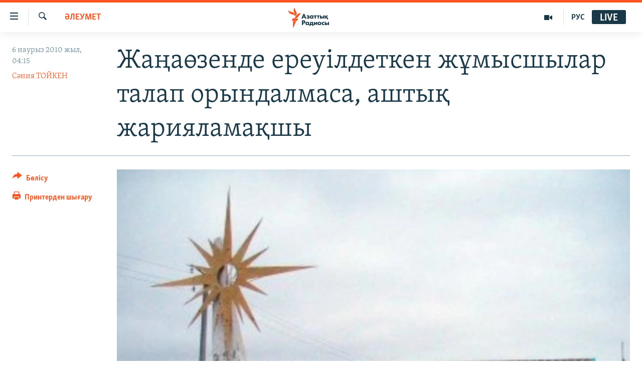

--- FILE ---
content_type: text/html; charset=utf-8
request_url: https://www.azattyq.org/a/kazakhstan_workers_zhanaozen_protest_oil_company/1975903.html
body_size: 17696
content:

<!DOCTYPE html>
<html lang="kk" dir="ltr" class="no-js">
<head>
        <link rel="stylesheet" href="/Content/responsive/RFE/kk-KZ/RFE-kk-KZ.css?&amp;av=0.0.0.0&amp;cb=370">
<script src="https://tags.azattyq.org/rferl-pangea/prod/utag.sync.js"></script><script type='text/javascript' src='https://www.youtube.com/iframe_api' async></script>            <link rel="manifest" href="/manifest.json">
    <script type="text/javascript">
        //a general 'js' detection, must be on top level in <head>, due to CSS performance
        document.documentElement.className = "js";
        var cacheBuster = "370";
        var appBaseUrl = "/";
        var imgEnhancerBreakpoints = [0, 144, 256, 408, 650, 1023, 1597];
        var isLoggingEnabled = false;
        var isPreviewPage = false;
        var isLivePreviewPage = false;

        if (!isPreviewPage) {
            window.RFE = window.RFE || {};
            window.RFE.cacheEnabledByParam = window.location.href.indexOf('nocache=1') === -1;

            const url = new URL(window.location.href);
            const params = new URLSearchParams(url.search);

            // Remove the 'nocache' parameter
            params.delete('nocache');

            // Update the URL without the 'nocache' parameter
            url.search = params.toString();
            window.history.replaceState(null, '', url.toString());
        } else {
            window.addEventListener('load', function() {
                const links = window.document.links;
                for (let i = 0; i < links.length; i++) {
                    links[i].href = '#';
                    links[i].target = '_self';
                }
             })
        }

var pwaEnabled = true;        var swCacheDisabled;
    </script>
    <meta charset="utf-8" />

            <title>&#x416;&#x430;&#x4A3;&#x430;&#x4E9;&#x437;&#x435;&#x43D;&#x434;&#x435; &#x435;&#x440;&#x435;&#x443;&#x456;&#x43B;&#x434;&#x435;&#x442;&#x43A;&#x435;&#x43D; &#x436;&#x4B1;&#x43C;&#x44B;&#x441;&#x448;&#x44B;&#x43B;&#x430;&#x440; &#x442;&#x430;&#x43B;&#x430;&#x43F; &#x43E;&#x440;&#x44B;&#x43D;&#x434;&#x430;&#x43B;&#x43C;&#x430;&#x441;&#x430;, &#x430;&#x448;&#x442;&#x44B;&#x49B;  &#x436;&#x430;&#x440;&#x438;&#x44F;&#x43B;&#x430;&#x43C;&#x430;&#x49B;&#x448;&#x44B;</title>
            <meta name="description" content="&#x41D;&#x430;&#x443;&#x440;&#x44B;&#x437;&#x434;&#x44B;&#x4A3; 4-&#x43D;&#x435;&#x43D; &#x431;&#x430;&#x441;&#x442;&#x430;&#x43F; &#x435;&#x440;&#x435;&#x443;&#x456;&#x43B;&#x433;&#x435; &#x448;&#x44B;&#x49B;&#x49B;&#x430;&#x43D; &#xAB;&#x4E8;&#x437;&#x435;&#x43D;&#x43C;&#x4B1;&#x43D;&#x430;&#x439;&#x433;&#x430;&#x437;&#xBB; &#x4E9;&#x43D;&#x434;&#x456;&#x440;&#x456;&#x441;&#x442;&#x456;&#x43A; &#x444;&#x438;&#x43B;&#x438;&#x430;&#x43B;&#x44B;&#x43D;&#x44B;&#x4A3; &#x436;&#x4B1;&#x43C;&#x44B;&#x441;&#x448;&#x44B;&#x43B;&#x430;&#x440;&#x44B; &#x436;&#x430;&#x43B;&#x430;&#x49B;&#x44B;&#x493;&#x430; &#x49B;&#x43E;&#x441;&#x44B;&#x43C;&#x448;&#x430; &#x442;&#x4E9;&#x43B;&#x435;&#x43D;&#x435;&#x442;&#x456;&#x43D; &#x430;&#x439;&#x43C;&#x430;&#x49B;&#x442;&#x44B;&#x49B; &#x43A;&#x43E;&#x44D;&#x444;&#x444;&#x438;&#x446;&#x438;&#x435;&#x43D;&#x442;&#x442;&#x456; &#x431;&#x4B1;&#x437;&#x431;&#x430;&#x443;&#x434;&#x44B; &#x442;&#x430;&#x43B;&#x430;&#x43F; &#x435;&#x442;&#x443;&#x434;&#x435;." />
                <meta name="keywords" content="ЖАЛПЫ АРХИВ, ӘЛЕУМЕТ, ҚАЗАҚСТАН, АЙМАҚ ХАБАРЛАРЫ, БАС ТАҚЫРЫПТАР, қазақстан, мұнай, наразылық, жаңаөзен, ереуіл, жұмысшы, жалақы" />
    <meta name="viewport" content="width=device-width, initial-scale=1.0" />


    <meta http-equiv="X-UA-Compatible" content="IE=edge" />

<meta name="robots" content="max-image-preview:large"><meta property="fb:pages" content="205061959567731" /><meta name="yandex-verification" content="b4983b94636388c5" />

        <link href="https://www.azattyq.org/a/kazakhstan_workers_zhanaozen_protest_oil_company/1975903.html" rel="canonical" />

        <meta name="apple-mobile-web-app-title" content="&#x410;&#x437;&#x430;&#x442; &#x415;&#x443;&#x440;&#x43E;&#x43F;&#x430; / &#x410;&#x437;&#x430;&#x442;&#x442;&#x44B;&#x49B; &#x440;&#x430;&#x434;&#x438;&#x43E;&#x441;&#x44B;" />
        <meta name="apple-mobile-web-app-status-bar-style" content="black" />
            <meta name="apple-itunes-app" content="app-id=475986784, app-argument=//1975903.ltr" />
<meta content="&#x416;&#x430;&#x4A3;&#x430;&#x4E9;&#x437;&#x435;&#x43D;&#x434;&#x456;&#x43A; &#x436;&#x4B1;&#x43C;&#x44B;&#x441;- &#x448;&#x44B;&#x43B;&#x430;&#x440;&#x434;&#x44B;&#x4A3; &#x435;&#x440;&#x435;&#x443;&#x456;&#x43B;&#x456; &#x430;&#x448;&#x442;&#x44B;&#x49B; &#x430;&#x43A;&#x446;&#x438;&#x44F;&#x441;&#x44B;&#x43D;&#x430; &#x4B1;&#x43B;&#x430;&#x441;&#x443;&#x44B; &#x43C;&#x4AF;&#x43C;&#x43A;&#x456;&#x43D;" property="og:title"></meta>
<meta content="&#x41D;&#x430;&#x443;&#x440;&#x44B;&#x437;&#x434;&#x44B;&#x4A3; 4-&#x43D;&#x435;&#x43D; &#x431;&#x430;&#x441;&#x442;&#x430;&#x43F; &#x435;&#x440;&#x435;&#x443;&#x456;&#x43B;&#x433;&#x435; &#x448;&#x44B;&#x49B;&#x49B;&#x430;&#x43D; &#xAB;&#x4E8;&#x437;&#x435;&#x43D;&#x43C;&#x4B1;&#x43D;&#x430;&#x439;&#x433;&#x430;&#x437;&#xBB; &#x4E9;&#x43D;&#x434;&#x456;&#x440;&#x456;&#x441;&#x442;&#x456;&#x43A; &#x444;&#x438;&#x43B;&#x438;&#x430;&#x43B;&#x44B;&#x43D;&#x44B;&#x4A3; &#x436;&#x4B1;&#x43C;&#x44B;&#x441;&#x448;&#x44B;&#x43B;&#x430;&#x440;&#x44B; &#x436;&#x430;&#x43B;&#x430;&#x49B;&#x44B;&#x493;&#x430; &#x49B;&#x43E;&#x441;&#x44B;&#x43C;&#x448;&#x430; &#x442;&#x4E9;&#x43B;&#x435;&#x43D;&#x435;&#x442;&#x456;&#x43D; &#x430;&#x439;&#x43C;&#x430;&#x49B;&#x442;&#x44B;&#x49B; &#x43A;&#x43E;&#x44D;&#x444;&#x444;&#x438;&#x446;&#x438;&#x435;&#x43D;&#x442;&#x442;&#x456; &#x431;&#x4B1;&#x437;&#x431;&#x430;&#x443;&#x434;&#x44B; &#x442;&#x430;&#x43B;&#x430;&#x43F; &#x435;&#x442;&#x443;&#x434;&#x435;." property="og:description"></meta>
<meta content="article" property="og:type"></meta>
<meta content="https://www.azattyq.org/a/kazakhstan_workers_zhanaozen_protest_oil_company/1975903.html" property="og:url"></meta>
<meta content="&#x410;&#x437;&#x430;&#x442;&#x442;&#x44B;&#x49B; &#x440;&#x430;&#x434;&#x438;&#x43E;&#x441;&#x44B;" property="og:site_name"></meta>
<meta content="https://www.facebook.com/azattyq" property="article:publisher"></meta>
<meta content="https://gdb.rferl.org/bea2f75e-db59-4cf1-87e2-0fb1665c803e_w1200_h630.jpg" property="og:image"></meta>
<meta content="1200" property="og:image:width"></meta>
<meta content="630" property="og:image:height"></meta>
<meta content="203773769750398" property="fb:app_id"></meta>
<meta content="&#x421;&#x4D9;&#x43D;&#x438;&#x44F; &#x422;&#x41E;&#x419;&#x41A;&#x415;&#x41D;" name="Author"></meta>
<meta content="summary_large_image" name="twitter:card"></meta>
<meta content="@AzattyqRadiosy" name="twitter:site"></meta>
<meta content="https://gdb.rferl.org/bea2f75e-db59-4cf1-87e2-0fb1665c803e_w1200_h630.jpg" name="twitter:image"></meta>
<meta content="&#x416;&#x430;&#x4A3;&#x430;&#x4E9;&#x437;&#x435;&#x43D;&#x434;&#x456;&#x43A; &#x436;&#x4B1;&#x43C;&#x44B;&#x441;- &#x448;&#x44B;&#x43B;&#x430;&#x440;&#x434;&#x44B;&#x4A3; &#x435;&#x440;&#x435;&#x443;&#x456;&#x43B;&#x456; &#x430;&#x448;&#x442;&#x44B;&#x49B; &#x430;&#x43A;&#x446;&#x438;&#x44F;&#x441;&#x44B;&#x43D;&#x430; &#x4B1;&#x43B;&#x430;&#x441;&#x443;&#x44B; &#x43C;&#x4AF;&#x43C;&#x43A;&#x456;&#x43D;" name="twitter:title"></meta>
<meta content="&#x41D;&#x430;&#x443;&#x440;&#x44B;&#x437;&#x434;&#x44B;&#x4A3; 4-&#x43D;&#x435;&#x43D; &#x431;&#x430;&#x441;&#x442;&#x430;&#x43F; &#x435;&#x440;&#x435;&#x443;&#x456;&#x43B;&#x433;&#x435; &#x448;&#x44B;&#x49B;&#x49B;&#x430;&#x43D; &#xAB;&#x4E8;&#x437;&#x435;&#x43D;&#x43C;&#x4B1;&#x43D;&#x430;&#x439;&#x433;&#x430;&#x437;&#xBB; &#x4E9;&#x43D;&#x434;&#x456;&#x440;&#x456;&#x441;&#x442;&#x456;&#x43A; &#x444;&#x438;&#x43B;&#x438;&#x430;&#x43B;&#x44B;&#x43D;&#x44B;&#x4A3; &#x436;&#x4B1;&#x43C;&#x44B;&#x441;&#x448;&#x44B;&#x43B;&#x430;&#x440;&#x44B; &#x436;&#x430;&#x43B;&#x430;&#x49B;&#x44B;&#x493;&#x430; &#x49B;&#x43E;&#x441;&#x44B;&#x43C;&#x448;&#x430; &#x442;&#x4E9;&#x43B;&#x435;&#x43D;&#x435;&#x442;&#x456;&#x43D; &#x430;&#x439;&#x43C;&#x430;&#x49B;&#x442;&#x44B;&#x49B; &#x43A;&#x43E;&#x44D;&#x444;&#x444;&#x438;&#x446;&#x438;&#x435;&#x43D;&#x442;&#x442;&#x456; &#x431;&#x4B1;&#x437;&#x431;&#x430;&#x443;&#x434;&#x44B; &#x442;&#x430;&#x43B;&#x430;&#x43F; &#x435;&#x442;&#x443;&#x434;&#x435;." name="twitter:description"></meta>
                    <link rel="amphtml" href="https://www.azattyq.org/amp/kazakhstan_workers_zhanaozen_protest_oil_company/1975903.html" />
<script type="application/ld+json">{"articleSection":"ӘЛЕУМЕТ","isAccessibleForFree":true,"headline":"Жаңаөзендік жұмыс- шылардың ереуілі аштық акциясына ұласуы мүмкін","inLanguage":"kk-KZ","keywords":"ЖАЛПЫ АРХИВ, ӘЛЕУМЕТ, ҚАЗАҚСТАН, АЙМАҚ ХАБАРЛАРЫ, БАС ТАҚЫРЫПТАР, қазақстан, мұнай, наразылық, жаңаөзен, ереуіл, жұмысшы, жалақы","author":{"@type":"Person","url":"https://www.azattyq.org/author/сәния-тойкен/imkpi","description":"Сәния Тойкен Азаттық радиосында 2007 жылдан бері жұмыс істейді. ҚазҰУ-дің журналистика факультетін бітірген. Республикалық \u0022Қазақстан пионері\u0022, \u0022Жас Алаш\u0022 газеттерінде тілші болған. Қазақстан Республикасы Жекешелендіру жөніндегі комитетінің баспасөз хатшысы қызметін атқарған. Атырау облыстық \u0022Ақ Жайық\u0022 газетінде тілші, қазақ редакциясының редакторы, Маңғыстау облысында шығатын \u0022Не хабар?!\u0022 апталығының редакторы болып жұмыс істеген. \r\n Сәния Тойкен 2017 жылы журналист әйелдердің халықаралық қоры (IWMF) тағайындаған \u0022Журналистикадағы батылдығы үшін\u0022 сыйлығын иеленді. Ол - бұл беделді сыйлықты алған алғашқы қазақстандық журналист.","image":{"@type":"ImageObject","url":"https://gdb.rferl.org/8c878c29-961c-42d8-90f7-a9181751b005.jpg"},"name":"Сәния ТОЙКЕН"},"datePublished":"2010-03-05 23:15:35Z","dateModified":"2010-03-08 14:49:23Z","publisher":{"logo":{"width":512,"height":220,"@type":"ImageObject","url":"https://www.azattyq.org/Content/responsive/RFE/kk-KZ/img/logo.png"},"@type":"NewsMediaOrganization","url":"https://www.azattyq.org","sameAs":["https://facebook.com/azattyq","https://twitter.com/AzattyqRadiosy","https://www.youtube.com/user/AzattyqRadio","https://www.instagram.com/azattyq/","https://t.me/azattyq"],"name":"Азат Еуропа / Азаттық Радиосы","alternateName":""},"@context":"https://schema.org","@type":"NewsArticle","mainEntityOfPage":"https://www.azattyq.org/a/kazakhstan_workers_zhanaozen_protest_oil_company/1975903.html","url":"https://www.azattyq.org/a/kazakhstan_workers_zhanaozen_protest_oil_company/1975903.html","description":"Наурыздың 4-нен бастап ереуілге шыққан «Өзенмұнайгаз» өндірістік филиалының жұмысшылары жалақыға қосымша төленетін аймақтық коэффициентті бұзбауды талап етуде.","image":{"width":1080,"height":608,"@type":"ImageObject","url":"https://gdb.rferl.org/bea2f75e-db59-4cf1-87e2-0fb1665c803e_w1080_h608.jpg"},"name":"Жаңаөзенде ереуілдеткен жұмысшылар талап орындалмаса, аштық  жарияламақшы"}</script>
    <script src="/Scripts/responsive/infographics.bundle.min.js?&amp;av=0.0.0.0&amp;cb=370"></script>
        <script src="/Scripts/responsive/dollardom.min.js?&amp;av=0.0.0.0&amp;cb=370"></script>
        <script src="/Scripts/responsive/modules/commons.js?&amp;av=0.0.0.0&amp;cb=370"></script>
        <script src="/Scripts/responsive/modules/app_code.js?&amp;av=0.0.0.0&amp;cb=370"></script>

        <link rel="icon" type="image/svg+xml" href="/Content/responsive/RFE/img/webApp/favicon.svg" />
        <link rel="alternate icon" href="/Content/responsive/RFE/img/webApp/favicon.ico" />
            <link rel="mask-icon" color="#ea6903" href="/Content/responsive/RFE/img/webApp/favicon_safari.svg" />
        <link rel="apple-touch-icon" sizes="152x152" href="/Content/responsive/RFE/img/webApp/ico-152x152.png" />
        <link rel="apple-touch-icon" sizes="144x144" href="/Content/responsive/RFE/img/webApp/ico-144x144.png" />
        <link rel="apple-touch-icon" sizes="114x114" href="/Content/responsive/RFE/img/webApp/ico-114x114.png" />
        <link rel="apple-touch-icon" sizes="72x72" href="/Content/responsive/RFE/img/webApp/ico-72x72.png" />
        <link rel="apple-touch-icon-precomposed" href="/Content/responsive/RFE/img/webApp/ico-57x57.png" />
        <link rel="icon" sizes="192x192" href="/Content/responsive/RFE/img/webApp/ico-192x192.png" />
        <link rel="icon" sizes="128x128" href="/Content/responsive/RFE/img/webApp/ico-128x128.png" />
        <meta name="msapplication-TileColor" content="#ffffff" />
        <meta name="msapplication-TileImage" content="/Content/responsive/RFE/img/webApp/ico-144x144.png" />
                <link rel="preload" href="/Content/responsive/fonts/Skolar-Lt_Cyrl_v2.4.woff" type="font/woff" as="font" crossorigin="anonymous" />
    <link rel="alternate" type="application/rss+xml" title="RFE/RL - Top Stories [RSS]" href="/api/" />
    <link rel="sitemap" type="application/rss+xml" href="/sitemap.xml" />
    
    



</head>
<body class=" nav-no-loaded cc_theme pg-article print-lay-article js-category-to-nav nojs-images ">
        <script type="text/javascript" >
            var analyticsData = {url:"https://www.azattyq.org/a/kazakhstan_workers_zhanaozen_protest_oil_company/1975903.html",property_id:"417",article_uid:"1975903",page_title:"Жаңаөзенде ереуілдеткен жұмысшылар талап орындалмаса, аштық  жарияламақшы",page_type:"article",content_type:"article",subcontent_type:"article",last_modified:"2010-03-08 14:49:23Z",pub_datetime:"2010-03-05 23:15:35Z",pub_year:"2010",pub_month:"03",pub_day:"05",pub_hour:"23",pub_weekday:"Friday",section:"әлеумет",english_section:"kz-society",byline:"Сәния ТОЙКЕН",categories:"archive,kz-society,kz-kazakhstan,kz-news_from_regions,top_stories",tags:"қазақстан;мұнай;наразылық;жаңаөзен;ереуіл;жұмысшы;жалақы",domain:"www.azattyq.org",language:"Kazakh",language_service:"RFERL Kazakh",platform:"web",copied:"no",copied_article:"",copied_title:"",runs_js:"Yes",cms_release:"8.44.0.0.370",enviro_type:"prod",slug:"kazakhstan_workers_zhanaozen_protest_oil_company",entity:"RFE",short_language_service:"KAZ",platform_short:"W",page_name:"Жаңаөзенде ереуілдеткен жұмысшылар талап орындалмаса, аштық  жарияламақшы"};
        </script>
<noscript><iframe src="https://www.googletagmanager.com/ns.html?id=GTM-WXZBPZ" height="0" width="0" style="display:none;visibility:hidden"></iframe></noscript>        <script type="text/javascript" data-cookiecategory="analytics">
            var gtmEventObject = Object.assign({}, analyticsData, {event: 'page_meta_ready'});window.dataLayer = window.dataLayer || [];window.dataLayer.push(gtmEventObject);
            if (top.location === self.location) { //if not inside of an IFrame
                 var renderGtm = "true";
                 if (renderGtm === "true") {
            (function(w,d,s,l,i){w[l]=w[l]||[];w[l].push({'gtm.start':new Date().getTime(),event:'gtm.js'});var f=d.getElementsByTagName(s)[0],j=d.createElement(s),dl=l!='dataLayer'?'&l='+l:'';j.async=true;j.src='//www.googletagmanager.com/gtm.js?id='+i+dl;f.parentNode.insertBefore(j,f);})(window,document,'script','dataLayer','GTM-WXZBPZ');
                 }
            }
        </script>
        <!--Analytics tag js version start-->
            <script type="text/javascript" data-cookiecategory="analytics">
                var utag_data = Object.assign({}, analyticsData, {});
if(typeof(TealiumTagFrom)==='function' && typeof(TealiumTagSearchKeyword)==='function') {
var utag_from=TealiumTagFrom();var utag_searchKeyword=TealiumTagSearchKeyword();
if(utag_searchKeyword!=null && utag_searchKeyword!=='' && utag_data["search_keyword"]==null) utag_data["search_keyword"]=utag_searchKeyword;if(utag_from!=null && utag_from!=='') utag_data["from"]=TealiumTagFrom();}
                if(window.top!== window.self&&utag_data.page_type==="snippet"){utag_data.page_type = 'iframe';}
                try{if(window.top!==window.self&&window.self.location.hostname===window.top.location.hostname){utag_data.platform = 'self-embed';utag_data.platform_short = 'se';}}catch(e){if(window.top!==window.self&&window.self.location.search.includes("platformType=self-embed")){utag_data.platform = 'cross-promo';utag_data.platform_short = 'cp';}}
                (function(a,b,c,d){    a="https://tags.azattyq.org/rferl-pangea/prod/utag.js";    b=document;c="script";d=b.createElement(c);d.src=a;d.type="text/java"+c;d.async=true;    a=b.getElementsByTagName(c)[0];a.parentNode.insertBefore(d,a);    })();
            </script>
        <!--Analytics tag js version end-->
<!-- Analytics tag management NoScript -->
<noscript>
<img style="position: absolute; border: none;" src="https://ssc.azattyq.org/b/ss/bbgprod,bbgentityrferl/1/G.4--NS/1464506268?pageName=rfe%3akaz%3aw%3aarticle%3a%d0%96%d0%b0%d2%a3%d0%b0%d3%a9%d0%b7%d0%b5%d0%bd%d0%b4%d0%b5%20%d0%b5%d1%80%d0%b5%d1%83%d1%96%d0%bb%d0%b4%d0%b5%d1%82%d0%ba%d0%b5%d0%bd%20%d0%b6%d2%b1%d0%bc%d1%8b%d1%81%d1%88%d1%8b%d0%bb%d0%b0%d1%80%20%d1%82%d0%b0%d0%bb%d0%b0%d0%bf%20%d0%be%d1%80%d1%8b%d0%bd%d0%b4%d0%b0%d0%bb%d0%bc%d0%b0%d1%81%d0%b0%2c%20%d0%b0%d1%88%d1%82%d1%8b%d2%9b%20%20%d0%b6%d0%b0%d1%80%d0%b8%d1%8f%d0%bb%d0%b0%d0%bc%d0%b0%d2%9b%d1%88%d1%8b&amp;c6=%d0%96%d0%b0%d2%a3%d0%b0%d3%a9%d0%b7%d0%b5%d0%bd%d0%b4%d0%b5%20%d0%b5%d1%80%d0%b5%d1%83%d1%96%d0%bb%d0%b4%d0%b5%d1%82%d0%ba%d0%b5%d0%bd%20%d0%b6%d2%b1%d0%bc%d1%8b%d1%81%d1%88%d1%8b%d0%bb%d0%b0%d1%80%20%d1%82%d0%b0%d0%bb%d0%b0%d0%bf%20%d0%be%d1%80%d1%8b%d0%bd%d0%b4%d0%b0%d0%bb%d0%bc%d0%b0%d1%81%d0%b0%2c%20%d0%b0%d1%88%d1%82%d1%8b%d2%9b%20%20%d0%b6%d0%b0%d1%80%d0%b8%d1%8f%d0%bb%d0%b0%d0%bc%d0%b0%d2%9b%d1%88%d1%8b&amp;v36=8.44.0.0.370&amp;v6=D=c6&amp;g=https%3a%2f%2fwww.azattyq.org%2fa%2fkazakhstan_workers_zhanaozen_protest_oil_company%2f1975903.html&amp;c1=D=g&amp;v1=D=g&amp;events=event1,event52&amp;c16=rferl%20kazakh&amp;v16=D=c16&amp;c5=kz-society&amp;v5=D=c5&amp;ch=%d3%98%d0%9b%d0%95%d0%a3%d0%9c%d0%95%d0%a2&amp;c15=kazakh&amp;v15=D=c15&amp;c4=article&amp;v4=D=c4&amp;c14=1975903&amp;v14=D=c14&amp;v20=no&amp;c17=web&amp;v17=D=c17&amp;mcorgid=518abc7455e462b97f000101%40adobeorg&amp;server=www.azattyq.org&amp;pageType=D=c4&amp;ns=bbg&amp;v29=D=server&amp;v25=rfe&amp;v30=417&amp;v105=D=User-Agent " alt="analytics" width="1" height="1" /></noscript>
<!-- End of Analytics tag management NoScript -->


        <!--*** Accessibility links - For ScreenReaders only ***-->
        <section>
            <div class="sr-only">
                <h2>Accessibility links</h2>
                <ul>
                    <li><a href="#content" data-disable-smooth-scroll="1">Skip to main content</a></li>
                    <li><a href="#navigation" data-disable-smooth-scroll="1">Skip to main Navigation</a></li>
                    <li><a href="#txtHeaderSearch" data-disable-smooth-scroll="1">Skip to Search</a></li>
                </ul>
            </div>
        </section>
    




<div dir="ltr">
    <div id="page">
            <aside>

<div class="c-lightbox overlay-modal">
    <div class="c-lightbox__intro">
        <h2 class="c-lightbox__intro-title"></h2>
        <button class="btn btn--rounded c-lightbox__btn c-lightbox__intro-next" title="&#x41A;&#x435;&#x43B;&#x435;&#x441;&#x456;">
            <span class="ico ico--rounded ico-chevron-forward"></span>
            <span class="sr-only">&#x41A;&#x435;&#x43B;&#x435;&#x441;&#x456;</span>
        </button>
    </div>
    <div class="c-lightbox__nav">
        <button class="btn btn--rounded c-lightbox__btn c-lightbox__btn--close" title="&#x416;&#x430;&#x431;&#x443;">
            <span class="ico ico--rounded ico-close"></span>
            <span class="sr-only">&#x416;&#x430;&#x431;&#x443;</span>
        </button>
        <button class="btn btn--rounded c-lightbox__btn c-lightbox__btn--prev" title="&#x411;&#x4B1;&#x493;&#x430;&#x43D; &#x434;&#x435;&#x439;&#x456;&#x43D;&#x433;&#x456;">
            <span class="ico ico--rounded ico-chevron-backward"></span>
            <span class="sr-only">&#x411;&#x4B1;&#x493;&#x430;&#x43D; &#x434;&#x435;&#x439;&#x456;&#x43D;&#x433;&#x456;</span>
        </button>
        <button class="btn btn--rounded c-lightbox__btn c-lightbox__btn--next" title="&#x41A;&#x435;&#x43B;&#x435;&#x441;&#x456;">
            <span class="ico ico--rounded ico-chevron-forward"></span>
            <span class="sr-only">&#x41A;&#x435;&#x43B;&#x435;&#x441;&#x456;</span>
        </button>
    </div>
    <div class="c-lightbox__content-wrap">
        <figure class="c-lightbox__content">
            <span class="c-spinner c-spinner--lightbox">
                <img src="/Content/responsive/img/player-spinner.png"
                     alt="please wait"
                     title="please wait" />
            </span>
            <div class="c-lightbox__img">
                <div class="thumb">
                    <img src="" alt="" />
                </div>
            </div>
            <figcaption>
                <div class="c-lightbox__info c-lightbox__info--foot">
                    <span class="c-lightbox__counter"></span>
                    <span class="caption c-lightbox__caption"></span>
                </div>
            </figcaption>
        </figure>
    </div>
    <div class="hidden">
        <div class="content-advisory__box content-advisory__box--lightbox">
            <span class="content-advisory__box-text">&#x415;&#x441;&#x43A;&#x435;&#x440;&#x442;&#x443;! &#x421;&#x443;&#x440;&#x435;&#x442;&#x442;&#x435;&#x440;&#x434;&#x435; &#x49B;&#x430;&#x43D; &#x436;&#x4D9;&#x43D;&#x435; &#x431;&#x430;&#x441;&#x49B;&#x430; &#x434;&#x430; &#x437;&#x43E;&#x440;&#x43B;&#x44B;&#x49B; &#x431;&#x435;&#x43B;&#x433;&#x456;&#x43B;&#x435;&#x440;&#x456; &#x431;&#x430;&#x440;.</span>
            <button class="btn btn--transparent content-advisory__box-btn m-t-md" value="text" type="button">
                <span class="btn__text">
                    &#x41A;&#x4E9;&#x440;&#x443;
                </span>
            </button>
        </div>
    </div>
</div>

<div class="print-dialogue">
    <div class="container">
        <h3 class="print-dialogue__title section-head">&#x411;&#x430;&#x441;&#x44B;&#x43F; &#x448;&#x44B;&#x493;&#x430;&#x440;&#x443;</h3>
        <div class="print-dialogue__opts">
            <ul class="print-dialogue__opt-group">
                <li class="form__group form__group--checkbox">
                    <input class="form__check " id="checkboxImages" name="checkboxImages" type="checkbox" checked="checked" />
                    <label for="checkboxImages" class="form__label m-t-md">&#x421;&#x443;&#x440;&#x435;&#x442;&#x442;&#x435;&#x440;&#x43C;&#x435;&#x43D;</label>
                </li>
                <li class="form__group form__group--checkbox">
                    <input class="form__check " id="checkboxMultimedia" name="checkboxMultimedia" type="checkbox" checked="checked" />
                    <label for="checkboxMultimedia" class="form__label m-t-md">&#x41C;&#x443;&#x43B;&#x44C;&#x442;&#x438;&#x43C;&#x435;&#x434;&#x438;&#x430;</label>
                </li>
            </ul>
            <ul class="print-dialogue__opt-group">
                <li class="form__group form__group--checkbox">
                    <input class="form__check " id="checkboxEmbedded" name="checkboxEmbedded" type="checkbox" checked="checked" />
                    <label for="checkboxEmbedded" class="form__label m-t-md">&#x42D;&#x43C;&#x431;&#x435;&#x434;-&#x43A;&#x43E;&#x434;&#x44B; &#x431;&#x430;&#x440; &#x43A;&#x43E;&#x43D;&#x442;&#x435;&#x43D;&#x442;</label>
                </li>
                <li class="hidden">
                    <input class="form__check " id="checkboxComments" name="checkboxComments" type="checkbox" />
                    <label for="checkboxComments" class="form__label m-t-md">&#x41F;&#x456;&#x43A;&#x456;&#x440;&#x43B;&#x435;&#x440;</label>
                </li>
            </ul>
        </div>
        <div class="print-dialogue__buttons">
            <button class="btn  btn--secondary close-button" type="button" title="&#x411;&#x43E;&#x43B;&#x434;&#x44B;&#x440;&#x43C;&#x430;&#x443;">
                <span class="btn__text ">&#x411;&#x43E;&#x43B;&#x434;&#x44B;&#x440;&#x43C;&#x430;&#x443;</span>
            </button>
            <button class="btn  btn-cust-print m-l-sm" type="button" title="&#x41F;&#x440;&#x438;&#x43D;&#x442;&#x435;&#x440;&#x434;&#x435;&#x43D; &#x448;&#x44B;&#x493;&#x430;&#x440;&#x443;">
                <span class="btn__text ">&#x41F;&#x440;&#x438;&#x43D;&#x442;&#x435;&#x440;&#x434;&#x435;&#x43D; &#x448;&#x44B;&#x493;&#x430;&#x440;&#x443;</span>
            </button>
        </div>
    </div>
</div>                
<div class="ctc-message pos-fix">
    <div class="ctc-message__inner">&#x421;&#x456;&#x43B;&#x442;&#x435;&#x43C;&#x435; &#x43A;&#x4E9;&#x448;&#x456;&#x440;&#x456;&#x43B;&#x434;&#x456;</div>
</div>
            </aside>

<div class="hdr-20 hdr-20--big">
    <div class="hdr-20__inner">
        <div class="hdr-20__max pos-rel">
            <div class="hdr-20__side hdr-20__side--primary d-flex">
                <label data-for="main-menu-ctrl" data-switcher-trigger="true" data-switch-target="main-menu-ctrl" class="burger hdr-trigger pos-rel trans-trigger" data-trans-evt="click" data-trans-id="menu">
                    <span class="ico ico-close hdr-trigger__ico hdr-trigger__ico--close burger__ico burger__ico--close"></span>
                    <span class="ico ico-menu hdr-trigger__ico hdr-trigger__ico--open burger__ico burger__ico--open"></span>
                </label>
                <div class="menu-pnl pos-fix trans-target" data-switch-target="main-menu-ctrl" data-trans-id="menu">
                    <div class="menu-pnl__inner">
                        <nav class="main-nav menu-pnl__item menu-pnl__item--first">
                            <ul class="main-nav__list accordeon" data-analytics-tales="false" data-promo-name="link" data-location-name="nav,secnav">
                                

        <li class="main-nav__item">
            <a class="main-nav__item-name main-nav__item-name--link" href="/z/330" title="&#x416;&#x430;&#x4A3;&#x430;&#x43B;&#x44B;&#x49B;&#x442;&#x430;&#x440;" data-item-name="news" >&#x416;&#x430;&#x4A3;&#x430;&#x43B;&#x44B;&#x49B;&#x442;&#x430;&#x440;</a>
        </li>

        <li class="main-nav__item">
            <a class="main-nav__item-name main-nav__item-name--link" href="/p/7018.html" title="&#x421;&#x430;&#x44F;&#x441;&#x430;&#x442;" data-item-name="politics" >&#x421;&#x430;&#x44F;&#x441;&#x430;&#x442;</a>
        </li>

        <li class="main-nav__item">
            <a class="main-nav__item-name main-nav__item-name--link" href="/p/7019.html" title="AzattyqTV" data-item-name="azattyqtv" >AzattyqTV</a>
        </li>

        <li class="main-nav__item">
            <a class="main-nav__item-name main-nav__item-name--link" href="/p/8433.html" title="&#x49A;&#x430;&#x4A3;&#x442;&#x430;&#x440; &#x43E;&#x49B;&#x438;&#x493;&#x430;&#x441;&#x44B;" data-item-name="kazakgstan-unrest" >&#x49A;&#x430;&#x4A3;&#x442;&#x430;&#x440; &#x43E;&#x49B;&#x438;&#x493;&#x430;&#x441;&#x44B;</a>
        </li>

        <li class="main-nav__item">
            <a class="main-nav__item-name main-nav__item-name--link" href="/p/7009.html" title="&#x410;&#x434;&#x430;&#x43C; &#x49B;&#x4B1;&#x49B;&#x44B;&#x49B;&#x442;&#x430;&#x440;&#x44B;" data-item-name="human-rights" >&#x410;&#x434;&#x430;&#x43C; &#x49B;&#x4B1;&#x49B;&#x44B;&#x49B;&#x442;&#x430;&#x440;&#x44B;</a>
        </li>

        <li class="main-nav__item">
            <a class="main-nav__item-name main-nav__item-name--link" href="/p/7028.html" title="&#x4D8;&#x43B;&#x435;&#x443;&#x43C;&#x435;&#x442;" data-item-name="society" >&#x4D8;&#x43B;&#x435;&#x443;&#x43C;&#x435;&#x442;</a>
        </li>

        <li class="main-nav__item">
            <a class="main-nav__item-name main-nav__item-name--link" href="/p/7020.html" title="&#x4D8;&#x43B;&#x435;&#x43C;" data-item-name="world-news" >&#x4D8;&#x43B;&#x435;&#x43C;</a>
        </li>

        <li class="main-nav__item">
            <a class="main-nav__item-name main-nav__item-name--link" href="/p/7262.html" title="&#x410;&#x440;&#x43D;&#x430;&#x439;&#x44B; &#x436;&#x43E;&#x431;&#x430;&#x43B;&#x430;&#x440;" data-item-name="special-projects" >&#x410;&#x440;&#x43D;&#x430;&#x439;&#x44B; &#x436;&#x43E;&#x431;&#x430;&#x43B;&#x430;&#x440;</a>
        </li>



                            </ul>
                        </nav>
                        

<div class="menu-pnl__item">
        <a href="https://rus.azattyq.org" class="menu-pnl__item-link" alt="&#x420;&#x443;&#x441;&#x441;&#x43A;&#x438;&#x439;">&#x420;&#x443;&#x441;&#x441;&#x43A;&#x438;&#x439;</a>
</div>


                        
                            <div class="menu-pnl__item menu-pnl__item--social">
                                    <h5 class="menu-pnl__sub-head">&#x416;&#x430;&#x437;&#x44B;&#x43B;&#x44B;&#x4A3;&#x44B;&#x437;</h5>

        <a href="https://facebook.com/azattyq" title="Facebook &#x43F;&#x430;&#x440;&#x430;&#x493;&#x44B;&#x43C;&#x44B;&#x437;" data-analytics-text="follow_on_facebook" class="btn btn--rounded btn--social-inverted menu-pnl__btn js-social-btn btn-facebook"  target="_blank" rel="noopener">
            <span class="ico ico-facebook-alt ico--rounded"></span>
        </a>


        <a href="https://www.youtube.com/user/AzattyqRadio" title="YouTube &#x43F;&#x430;&#x440;&#x430;&#x493;&#x44B;&#x43C;&#x44B;&#x437;" data-analytics-text="follow_on_youtube" class="btn btn--rounded btn--social-inverted menu-pnl__btn js-social-btn btn-youtube"  target="_blank" rel="noopener">
            <span class="ico ico-youtube ico--rounded"></span>
        </a>


        <a href="https://twitter.com/AzattyqRadiosy" title="Twitter &#x43F;&#x430;&#x440;&#x430;&#x493;&#x44B;&#x43C;&#x44B;&#x437;" data-analytics-text="follow_on_twitter" class="btn btn--rounded btn--social-inverted menu-pnl__btn js-social-btn btn-twitter"  target="_blank" rel="noopener">
            <span class="ico ico-twitter ico--rounded"></span>
        </a>


        <a href="https://www.instagram.com/azattyq/" title="Instagram &#x43F;&#x430;&#x440;&#x430;&#x493;&#x44B;&#x43C;&#x44B;&#x437;" data-analytics-text="follow_on_instagram" class="btn btn--rounded btn--social-inverted menu-pnl__btn js-social-btn btn-instagram"  target="_blank" rel="noopener">
            <span class="ico ico-instagram ico--rounded"></span>
        </a>


        <a href="https://t.me/azattyq" title="Follow us on Telegram" data-analytics-text="follow_on_telegram" class="btn btn--rounded btn--social-inverted menu-pnl__btn js-social-btn btn-telegram"  target="_blank" rel="noopener">
            <span class="ico ico-telegram ico--rounded"></span>
        </a>

                            </div>
                            <div class="menu-pnl__item">
                                <a href="/navigation/allsites" class="menu-pnl__item-link">
                                    <span class="ico ico-languages "></span>
                                    &#x411;&#x430;&#x441;&#x49B;&#x430; &#x442;&#x456;&#x43B;&#x434;&#x435;&#x440;&#x434;&#x435;
                                </a>
                            </div>
                    </div>
                </div>
                <label data-for="top-search-ctrl" data-switcher-trigger="true" data-switch-target="top-search-ctrl" class="top-srch-trigger hdr-trigger">
                    <span class="ico ico-close hdr-trigger__ico hdr-trigger__ico--close top-srch-trigger__ico top-srch-trigger__ico--close"></span>
                    <span class="ico ico-search hdr-trigger__ico hdr-trigger__ico--open top-srch-trigger__ico top-srch-trigger__ico--open"></span>
                </label>
                <div class="srch-top srch-top--in-header" data-switch-target="top-search-ctrl">
                    <div class="container">
                        
<form action="/s" class="srch-top__form srch-top__form--in-header" id="form-topSearchHeader" method="get" role="search">    <label for="txtHeaderSearch" class="sr-only">&#x130;&#x437;&#x434;&#x435;&#x443;</label>
    <input type="text" id="txtHeaderSearch" name="k" placeholder="...&#x456;&#x437;&#x434;&#x435;&#x443;" accesskey="s" value="" class="srch-top__input analyticstag-event" onkeydown="if (event.keyCode === 13) { FireAnalyticsTagEventOnSearch('search', $dom.get('#txtHeaderSearch')[0].value) }" />
    <button title="&#x130;&#x437;&#x434;&#x435;&#x443;" type="submit" class="btn btn--top-srch analyticstag-event" onclick="FireAnalyticsTagEventOnSearch('search', $dom.get('#txtHeaderSearch')[0].value) ">
        <span class="ico ico-search"></span>
    </button>
</form>
                    </div>
                </div>
                <a href="/" class="main-logo-link">
                    <img src="/Content/responsive/RFE/kk-KZ/img/logo-compact.svg" class="main-logo main-logo--comp" alt="site logo">
                        <img src="/Content/responsive/RFE/kk-KZ/img/logo.svg" class="main-logo main-logo--big" alt="site logo">
                </a>
            </div>
            <div class="hdr-20__side hdr-20__side--secondary d-flex">
                

    <a href="https://rus.azattyq.org" title="&#x420;&#x423;&#x421;" class="hdr-20__secondary-item hdr-20__secondary-item--lang" data-item-name="satellite">
        
&#x420;&#x423;&#x421;
    </a>

    <a href="/p/7019.html" title="AzattyqTV" class="hdr-20__secondary-item" data-item-name="video">
        
    <span class="ico ico-video hdr-20__secondary-icon"></span>

    </a>

    <a href="/s" title="&#x130;&#x437;&#x434;&#x435;&#x443;" class="hdr-20__secondary-item hdr-20__secondary-item--search" data-item-name="search">
        
    <span class="ico ico-search hdr-20__secondary-icon hdr-20__secondary-icon--search"></span>

    </a>



                

<div class="hdr-20__secondary-item live-b-drop">
    <div class="live-b-drop__off">
        <a href="/live" class="live-b-drop__link" title="Live" data-item-name="live">
            <span class="badge badge--live-btn badge--live-btn-off">
                Live
            </span>
        </a>
    </div>
    <div class="live-b-drop__on hidden">
        <label data-for="live-ctrl" data-switcher-trigger="true" data-switch-target="live-ctrl" class="live-b-drop__label pos-rel">
            <span class="badge badge--live badge--live-btn">
                Live
            </span>
            <span class="ico ico-close live-b-drop__label-ico live-b-drop__label-ico--close"></span>
        </label>
        <div class="live-b-drop__panel" id="targetLivePanelDiv" data-switch-target="live-ctrl"></div>
    </div>
</div>


                <div class="srch-bottom">
                    
<form action="/s" class="srch-bottom__form d-flex" id="form-bottomSearch" method="get" role="search">    <label for="txtSearch" class="sr-only">&#x130;&#x437;&#x434;&#x435;&#x443;</label>
    <input type="search" id="txtSearch" name="k" placeholder="...&#x456;&#x437;&#x434;&#x435;&#x443;" accesskey="s" value="" class="srch-bottom__input analyticstag-event" onkeydown="if (event.keyCode === 13) { FireAnalyticsTagEventOnSearch('search', $dom.get('#txtSearch')[0].value) }" />
    <button title="&#x130;&#x437;&#x434;&#x435;&#x443;" type="submit" class="btn btn--bottom-srch analyticstag-event" onclick="FireAnalyticsTagEventOnSearch('search', $dom.get('#txtSearch')[0].value) ">
        <span class="ico ico-search"></span>
    </button>
</form>
                </div>
            </div>
            <img src="/Content/responsive/RFE/kk-KZ/img/logo-print.gif" class="logo-print" alt="site logo">
            <img src="/Content/responsive/RFE/kk-KZ/img/logo-print_color.png" class="logo-print logo-print--color" alt="site logo">
        </div>
    </div>
</div>
    <script>
        if (document.body.className.indexOf('pg-home') > -1) {
            var nav2In = document.querySelector('.hdr-20__inner');
            var nav2Sec = document.querySelector('.hdr-20__side--secondary');
            var secStyle = window.getComputedStyle(nav2Sec);
            if (nav2In && window.pageYOffset < 150 && secStyle['position'] !== 'fixed') {
                nav2In.classList.add('hdr-20__inner--big')
            }
        }
    </script>



<div class="c-hlights c-hlights--breaking c-hlights--no-item" data-hlight-display="mobile,desktop">
    <div class="c-hlights__wrap container p-0">
        <div class="c-hlights__nav">
            <a role="button" href="#" title="&#x411;&#x4B1;&#x493;&#x430;&#x43D; &#x434;&#x435;&#x439;&#x456;&#x43D;&#x433;&#x456;">
                <span class="ico ico-chevron-backward m-0"></span>
                <span class="sr-only">&#x411;&#x4B1;&#x493;&#x430;&#x43D; &#x434;&#x435;&#x439;&#x456;&#x43D;&#x433;&#x456;</span>
            </a>
            <a role="button" href="#" title="&#x41A;&#x435;&#x43B;&#x435;&#x441;&#x456;">
                <span class="ico ico-chevron-forward m-0"></span>
                <span class="sr-only">&#x41A;&#x435;&#x43B;&#x435;&#x441;&#x456;</span>
            </a>
        </div>
        <span class="c-hlights__label">
            <span class="">&#x428;&#x4B1;&#x493;&#x44B;&#x43B; &#x445;&#x430;&#x431;&#x430;&#x440;:</span>
            <span class="switcher-trigger">
                <label data-for="more-less-1" data-switcher-trigger="true" class="switcher-trigger__label switcher-trigger__label--more p-b-0" title="&#x422;&#x4AF;&#x433;&#x435;&#x43B; &#x43E;&#x49B;&#x44B;&#x4A3;&#x44B;&#x437;">
                    <span class="ico ico-chevron-down"></span>
                </label>
                <label data-for="more-less-1" data-switcher-trigger="true" class="switcher-trigger__label switcher-trigger__label--less p-b-0" title="&#x49A;&#x44B;&#x441;&#x49B;&#x430;&#x440;&#x442;&#x443;">
                    <span class="ico ico-chevron-up"></span>
                </label>
            </span>
        </span>
        <ul class="c-hlights__items switcher-target" data-switch-target="more-less-1">
            
        </ul>
    </div>
</div>


        <div id="content">
            

    <main class="container">

    <div class="hdr-container">
        <div class="row">
            <div class="col-category col-xs-12 col-md-2 pull-left">


<div class="category js-category">
<a class="" href="/z/337">&#x4D8;&#x41B;&#x415;&#x423;&#x41C;&#x415;&#x422;</a></div></div>
<div class="col-title col-xs-12 col-md-10 pull-right">

    <h1 class="title pg-title">
        &#x416;&#x430;&#x4A3;&#x430;&#x4E9;&#x437;&#x435;&#x43D;&#x434;&#x435; &#x435;&#x440;&#x435;&#x443;&#x456;&#x43B;&#x434;&#x435;&#x442;&#x43A;&#x435;&#x43D; &#x436;&#x4B1;&#x43C;&#x44B;&#x441;&#x448;&#x44B;&#x43B;&#x430;&#x440; &#x442;&#x430;&#x43B;&#x430;&#x43F; &#x43E;&#x440;&#x44B;&#x43D;&#x434;&#x430;&#x43B;&#x43C;&#x430;&#x441;&#x430;, &#x430;&#x448;&#x442;&#x44B;&#x49B;  &#x436;&#x430;&#x440;&#x438;&#x44F;&#x43B;&#x430;&#x43C;&#x430;&#x49B;&#x448;&#x44B;
    </h1>
</div>
<div class="col-publishing-details col-xs-12 col-sm-12 col-md-2 pull-left">

<div class="publishing-details ">
        <div class="published">
            <span class="date" >
                    <time pubdate="pubdate" datetime="2010-03-06T04:15:35&#x2B;05:00">
                        6 &#x43D;&#x430;&#x443;&#x440;&#x44B;&#x437; 2010 &#x436;&#x44B;&#x43B;, 04:15
                    </time>
            </span>
        </div>
            <div class="links">
                <ul class="links__list links__list--column">
                        <li class="links__item">
            <a class="links__item-link" href="/author/&#x441;&#x4D9;&#x43D;&#x438;&#x44F;-&#x442;&#x43E;&#x439;&#x43A;&#x435;&#x43D;/imkpi"  title="&#x421;&#x4D9;&#x43D;&#x438;&#x44F; &#x422;&#x41E;&#x419;&#x41A;&#x415;&#x41D;">&#x421;&#x4D9;&#x43D;&#x438;&#x44F; &#x422;&#x41E;&#x419;&#x41A;&#x415;&#x41D;</a>                        </li>
                </ul>
            </div>
</div>

</div>
<div class="col-lg-12 separator">

<div class="separator">
    <hr class="title-line" />
</div></div>
<div class="col-multimedia col-xs-12 col-md-10 pull-right">

<div class="cover-media">
    <figure class="media-image js-media-expand">
        <div class="img-wrap">
            <div class="thumb thumb16_9">

            <img src="https://gdb.rferl.org/bea2f75e-db59-4cf1-87e2-0fb1665c803e_w250_r1_s.jpg" alt="" />
                                </div>
        </div>
    </figure>
</div>

</div>
<div class="col-xs-12 col-md-2 pull-left article-share pos-rel">

    <div class="share--box">
                <div class="sticky-share-container" style="display:none">
                    <div class="container">
                        <a href="https://www.azattyq.org" id="logo-sticky-share">&nbsp;</a>
                        <div class="pg-title pg-title--sticky-share">
                            &#x416;&#x430;&#x4A3;&#x430;&#x4E9;&#x437;&#x435;&#x43D;&#x434;&#x435; &#x435;&#x440;&#x435;&#x443;&#x456;&#x43B;&#x434;&#x435;&#x442;&#x43A;&#x435;&#x43D; &#x436;&#x4B1;&#x43C;&#x44B;&#x441;&#x448;&#x44B;&#x43B;&#x430;&#x440; &#x442;&#x430;&#x43B;&#x430;&#x43F; &#x43E;&#x440;&#x44B;&#x43D;&#x434;&#x430;&#x43B;&#x43C;&#x430;&#x441;&#x430;, &#x430;&#x448;&#x442;&#x44B;&#x49B;  &#x436;&#x430;&#x440;&#x438;&#x44F;&#x43B;&#x430;&#x43C;&#x430;&#x49B;&#x448;&#x44B;
                        </div>
                        <div class="sticked-nav-actions">
                            <!--This part is for sticky navigation display-->
                            <p class="buttons link-content-sharing p-0 ">
                                <button class="btn btn--link btn-content-sharing p-t-0 " id="btnContentSharing" value="text" role="Button" type="" title="&#x411;&#x430;&#x441;&#x49B;&#x430; &#x431;&#x4E9;&#x43B;&#x456;&#x441;&#x443; &#x436;&#x43E;&#x43B;&#x434;&#x430;&#x440;&#x44B;&#x43D; &#x43A;&#x4E9;&#x440;&#x456;&#x4A3;&#x456;&#x437;">
                                    <span class="ico ico-share ico--l"></span>
                                    <span class="btn__text ">
                                        &#x411;&#x4E9;&#x43B;&#x456;&#x441;&#x443;
                                    </span>
                                </button>
                            </p>
                            <aside class="content-sharing js-content-sharing js-content-sharing--apply-sticky  content-sharing--sticky" role="complementary" 
                                   data-share-url="https://www.azattyq.org/a/kazakhstan_workers_zhanaozen_protest_oil_company/1975903.html" data-share-title="&#x416;&#x430;&#x4A3;&#x430;&#x4E9;&#x437;&#x435;&#x43D;&#x434;&#x435; &#x435;&#x440;&#x435;&#x443;&#x456;&#x43B;&#x434;&#x435;&#x442;&#x43A;&#x435;&#x43D; &#x436;&#x4B1;&#x43C;&#x44B;&#x441;&#x448;&#x44B;&#x43B;&#x430;&#x440; &#x442;&#x430;&#x43B;&#x430;&#x43F; &#x43E;&#x440;&#x44B;&#x43D;&#x434;&#x430;&#x43B;&#x43C;&#x430;&#x441;&#x430;, &#x430;&#x448;&#x442;&#x44B;&#x49B;  &#x436;&#x430;&#x440;&#x438;&#x44F;&#x43B;&#x430;&#x43C;&#x430;&#x49B;&#x448;&#x44B;" data-share-text="&#x416;&#x430;&#x4A3;&#x430;&#x4E9;&#x437;&#x435;&#x43D;&#x434;&#x456;&#x43A; &#x43C;&#x4B1;&#x43D;&#x430;&#x439;&#x448;&#x44B;&#x43B;&#x430;&#x440; &#x43D;&#x430;&#x443;&#x440;&#x44B;&#x437;&#x434;&#x44B;&#x4A3; 4-&#x43D;&#x435;&#x43D; &#x431;&#x430;&#x441;&#x442;&#x430;&#x43F; &#x442;&#x430;&#x493;&#x44B; &#x435;&#x440;&#x435;&#x443;&#x456;&#x43B;&#x433;&#x435; &#x448;&#x44B;&#x49B;&#x442;&#x44B;. &#x41E;&#x43B;&#x430;&#x440; &#xAB;&#x4E8;&#x437;&#x435;&#x43D;&#x43C;&#x4B1;&#x43D;&#x430;&#x439;&#x433;&#x430;&#x437;&#xBB; &#x4E9;&#x43D;&#x434;&#x456;&#x440;&#x456;&#x441;&#x442;&#x456;&#x43A; &#x444;&#x438;&#x43B;&#x438;&#x430;&#x43B;&#x44B;&#x43D;&#x434;&#x430;&#x493;&#x44B; &#x436;&#x4B1;&#x43C;&#x44B;&#x441;&#x442;&#x44B; &#x442;&#x43E;&#x43B;&#x44B;&#x49B; &#x442;&#x43E;&#x49B;&#x442;&#x430;&#x442;&#x44B;&#x43F;, &#x436;&#x430;&#x43B;&#x430;&#x49B;&#x44B;&#x493;&#x430; &#x49B;&#x43E;&#x441;&#x44B;&#x43C;&#x448;&#x430; &#x442;&#x4E9;&#x43B;&#x435;&#x43D;&#x435;&#x442;&#x456;&#x43D; &#x430;&#x439;&#x43C;&#x430;&#x49B;&#x442;&#x44B;&#x49B; &#x43A;&#x43E;&#x44D;&#x444;&#x444;&#x438;&#x446;&#x438;&#x435;&#x43D;&#x442;&#x442;&#x456; &#x431;&#x4B1;&#x437;&#x431;&#x430;&#x443;&#x434;&#x44B; &#x442;&#x430;&#x43B;&#x430;&#x43F; &#x435;&#x442;&#x443;&#x434;&#x435;. &#x4E8;&#x43D;&#x434;&#x456;&#x440;&#x456;&#x441; &#x4D9;&#x437;&#x456;&#x440;&#x448;&#x435; &#x456;&#x441;&#x43A;&#x435; &#x49B;&#x43E;&#x441;&#x44B;&#x43B;&#x493;&#x430;&#x43D; &#x436;&#x43E;&#x49B;.">
                                <div class="content-sharing__popover">
                                    <h6 class="content-sharing__title">&#x411;&#x4E9;&#x43B;&#x456;&#x441;&#x443;</h6>
                                    <button href="#close" id="btnCloseSharing" class="btn btn--text-like content-sharing__close-btn">
                                        <span class="ico ico-close ico--l"></span>
                                    </button>
            <ul class="content-sharing__list">
                    <li class="content-sharing__item">
                            <div class="ctc ">
                                <input type="text" class="ctc__input" readonly="readonly">
                                <a href="" js-href="https://www.azattyq.org/a/kazakhstan_workers_zhanaozen_protest_oil_company/1975903.html" class="content-sharing__link ctc__button">
                                    <span class="ico ico-copy-link ico--rounded ico--s"></span>
                                        <span class="content-sharing__link-text">&#x421;&#x456;&#x43B;&#x442;&#x435;&#x43C;&#x435;&#x441;&#x456;&#x43D; &#x43A;&#x4E9;&#x448;&#x456;&#x440;&#x443;</span>
                                </a>
                            </div>
                    </li>
                    <li class="content-sharing__item">
        <a href="https://facebook.com/sharer.php?u=https%3a%2f%2fwww.azattyq.org%2fa%2fkazakhstan_workers_zhanaozen_protest_oil_company%2f1975903.html"
           data-analytics-text="share_on_facebook"
           title="Facebook" target="_blank"
           class="content-sharing__link  js-social-btn">
            <span class="ico ico-facebook ico--rounded ico--s"></span>
                <span class="content-sharing__link-text">Facebook</span>
        </a>
                    </li>
                    <li class="content-sharing__item">
        <a href="https://twitter.com/share?url=https%3a%2f%2fwww.azattyq.org%2fa%2fkazakhstan_workers_zhanaozen_protest_oil_company%2f1975903.html&amp;text=%d0%96%d0%b0%d2%a3%d0%b0%d3%a9%d0%b7%d0%b5%d0%bd%d0%b4%d1%96%d0%ba&#x2B;%d0%b6%d2%b1%d0%bc%d1%8b%d1%81-&#x2B;%d1%88%d1%8b%d0%bb%d0%b0%d1%80%d0%b4%d1%8b%d2%a3&#x2B;%d0%b5%d1%80%d0%b5%d1%83%d1%96%d0%bb%d1%96&#x2B;%d0%b0%d1%88%d1%82%d1%8b%d2%9b&#x2B;%d0%b0%d0%ba%d1%86%d0%b8%d1%8f%d1%81%d1%8b%d0%bd%d0%b0&#x2B;%d2%b1%d0%bb%d0%b0%d1%81%d1%83%d1%8b&#x2B;%d0%bc%d2%af%d0%bc%d0%ba%d1%96%d0%bd"
           data-analytics-text="share_on_twitter"
           title="X (Twitter)" target="_blank"
           class="content-sharing__link  js-social-btn">
            <span class="ico ico-twitter ico--rounded ico--s"></span>
                <span class="content-sharing__link-text">X (Twitter)</span>
        </a>
                    </li>
                    <li class="content-sharing__item visible-xs-inline-block visible-sm-inline-block">
        <a href="whatsapp://send?text=https%3a%2f%2fwww.azattyq.org%2fa%2fkazakhstan_workers_zhanaozen_protest_oil_company%2f1975903.html"
           data-analytics-text="share_on_whatsapp"
           title="WhatsApp" target="_blank"
           class="content-sharing__link  js-social-btn">
            <span class="ico ico-whatsapp ico--rounded ico--s"></span>
                <span class="content-sharing__link-text">WhatsApp</span>
        </a>
                    </li>
                    <li class="content-sharing__item">
        <a href="mailto:?body=https%3a%2f%2fwww.azattyq.org%2fa%2fkazakhstan_workers_zhanaozen_protest_oil_company%2f1975903.html&amp;subject=&#x416;&#x430;&#x4A3;&#x430;&#x4E9;&#x437;&#x435;&#x43D;&#x434;&#x456;&#x43A; &#x436;&#x4B1;&#x43C;&#x44B;&#x441;- &#x448;&#x44B;&#x43B;&#x430;&#x440;&#x434;&#x44B;&#x4A3; &#x435;&#x440;&#x435;&#x443;&#x456;&#x43B;&#x456; &#x430;&#x448;&#x442;&#x44B;&#x49B; &#x430;&#x43A;&#x446;&#x438;&#x44F;&#x441;&#x44B;&#x43D;&#x430; &#x4B1;&#x43B;&#x430;&#x441;&#x443;&#x44B; &#x43C;&#x4AF;&#x43C;&#x43A;&#x456;&#x43D;"
           
           title="Email" 
           class="content-sharing__link ">
            <span class="ico ico-email ico--rounded ico--s"></span>
                <span class="content-sharing__link-text">Email</span>
        </a>
                    </li>

            </ul>
                                </div>
                            </aside>
                        </div>
                    </div>
                </div>
                <div class="links">
                        <p class="buttons link-content-sharing p-0 ">
                            <button class="btn btn--link btn-content-sharing p-t-0 " id="btnContentSharing" value="text" role="Button" type="" title="&#x411;&#x430;&#x441;&#x49B;&#x430; &#x431;&#x4E9;&#x43B;&#x456;&#x441;&#x443; &#x436;&#x43E;&#x43B;&#x434;&#x430;&#x440;&#x44B;&#x43D; &#x43A;&#x4E9;&#x440;&#x456;&#x4A3;&#x456;&#x437;">
                                <span class="ico ico-share ico--l"></span>
                                <span class="btn__text ">
                                    &#x411;&#x4E9;&#x43B;&#x456;&#x441;&#x443;
                                </span>
                            </button>
                        </p>
                        <aside class="content-sharing js-content-sharing " role="complementary" 
                               data-share-url="https://www.azattyq.org/a/kazakhstan_workers_zhanaozen_protest_oil_company/1975903.html" data-share-title="&#x416;&#x430;&#x4A3;&#x430;&#x4E9;&#x437;&#x435;&#x43D;&#x434;&#x435; &#x435;&#x440;&#x435;&#x443;&#x456;&#x43B;&#x434;&#x435;&#x442;&#x43A;&#x435;&#x43D; &#x436;&#x4B1;&#x43C;&#x44B;&#x441;&#x448;&#x44B;&#x43B;&#x430;&#x440; &#x442;&#x430;&#x43B;&#x430;&#x43F; &#x43E;&#x440;&#x44B;&#x43D;&#x434;&#x430;&#x43B;&#x43C;&#x430;&#x441;&#x430;, &#x430;&#x448;&#x442;&#x44B;&#x49B;  &#x436;&#x430;&#x440;&#x438;&#x44F;&#x43B;&#x430;&#x43C;&#x430;&#x49B;&#x448;&#x44B;" data-share-text="&#x416;&#x430;&#x4A3;&#x430;&#x4E9;&#x437;&#x435;&#x43D;&#x434;&#x456;&#x43A; &#x43C;&#x4B1;&#x43D;&#x430;&#x439;&#x448;&#x44B;&#x43B;&#x430;&#x440; &#x43D;&#x430;&#x443;&#x440;&#x44B;&#x437;&#x434;&#x44B;&#x4A3; 4-&#x43D;&#x435;&#x43D; &#x431;&#x430;&#x441;&#x442;&#x430;&#x43F; &#x442;&#x430;&#x493;&#x44B; &#x435;&#x440;&#x435;&#x443;&#x456;&#x43B;&#x433;&#x435; &#x448;&#x44B;&#x49B;&#x442;&#x44B;. &#x41E;&#x43B;&#x430;&#x440; &#xAB;&#x4E8;&#x437;&#x435;&#x43D;&#x43C;&#x4B1;&#x43D;&#x430;&#x439;&#x433;&#x430;&#x437;&#xBB; &#x4E9;&#x43D;&#x434;&#x456;&#x440;&#x456;&#x441;&#x442;&#x456;&#x43A; &#x444;&#x438;&#x43B;&#x438;&#x430;&#x43B;&#x44B;&#x43D;&#x434;&#x430;&#x493;&#x44B; &#x436;&#x4B1;&#x43C;&#x44B;&#x441;&#x442;&#x44B; &#x442;&#x43E;&#x43B;&#x44B;&#x49B; &#x442;&#x43E;&#x49B;&#x442;&#x430;&#x442;&#x44B;&#x43F;, &#x436;&#x430;&#x43B;&#x430;&#x49B;&#x44B;&#x493;&#x430; &#x49B;&#x43E;&#x441;&#x44B;&#x43C;&#x448;&#x430; &#x442;&#x4E9;&#x43B;&#x435;&#x43D;&#x435;&#x442;&#x456;&#x43D; &#x430;&#x439;&#x43C;&#x430;&#x49B;&#x442;&#x44B;&#x49B; &#x43A;&#x43E;&#x44D;&#x444;&#x444;&#x438;&#x446;&#x438;&#x435;&#x43D;&#x442;&#x442;&#x456; &#x431;&#x4B1;&#x437;&#x431;&#x430;&#x443;&#x434;&#x44B; &#x442;&#x430;&#x43B;&#x430;&#x43F; &#x435;&#x442;&#x443;&#x434;&#x435;. &#x4E8;&#x43D;&#x434;&#x456;&#x440;&#x456;&#x441; &#x4D9;&#x437;&#x456;&#x440;&#x448;&#x435; &#x456;&#x441;&#x43A;&#x435; &#x49B;&#x43E;&#x441;&#x44B;&#x43B;&#x493;&#x430;&#x43D; &#x436;&#x43E;&#x49B;.">
                            <div class="content-sharing__popover">
                                <h6 class="content-sharing__title">&#x411;&#x4E9;&#x43B;&#x456;&#x441;&#x443;</h6>
                                <button href="#close" id="btnCloseSharing" class="btn btn--text-like content-sharing__close-btn">
                                    <span class="ico ico-close ico--l"></span>
                                </button>
            <ul class="content-sharing__list">
                    <li class="content-sharing__item">
                            <div class="ctc ">
                                <input type="text" class="ctc__input" readonly="readonly">
                                <a href="" js-href="https://www.azattyq.org/a/kazakhstan_workers_zhanaozen_protest_oil_company/1975903.html" class="content-sharing__link ctc__button">
                                    <span class="ico ico-copy-link ico--rounded ico--l"></span>
                                        <span class="content-sharing__link-text">&#x421;&#x456;&#x43B;&#x442;&#x435;&#x43C;&#x435;&#x441;&#x456;&#x43D; &#x43A;&#x4E9;&#x448;&#x456;&#x440;&#x443;</span>
                                </a>
                            </div>
                    </li>
                    <li class="content-sharing__item">
        <a href="https://facebook.com/sharer.php?u=https%3a%2f%2fwww.azattyq.org%2fa%2fkazakhstan_workers_zhanaozen_protest_oil_company%2f1975903.html"
           data-analytics-text="share_on_facebook"
           title="Facebook" target="_blank"
           class="content-sharing__link  js-social-btn">
            <span class="ico ico-facebook ico--rounded ico--l"></span>
                <span class="content-sharing__link-text">Facebook</span>
        </a>
                    </li>
                    <li class="content-sharing__item">
        <a href="https://twitter.com/share?url=https%3a%2f%2fwww.azattyq.org%2fa%2fkazakhstan_workers_zhanaozen_protest_oil_company%2f1975903.html&amp;text=%d0%96%d0%b0%d2%a3%d0%b0%d3%a9%d0%b7%d0%b5%d0%bd%d0%b4%d1%96%d0%ba&#x2B;%d0%b6%d2%b1%d0%bc%d1%8b%d1%81-&#x2B;%d1%88%d1%8b%d0%bb%d0%b0%d1%80%d0%b4%d1%8b%d2%a3&#x2B;%d0%b5%d1%80%d0%b5%d1%83%d1%96%d0%bb%d1%96&#x2B;%d0%b0%d1%88%d1%82%d1%8b%d2%9b&#x2B;%d0%b0%d0%ba%d1%86%d0%b8%d1%8f%d1%81%d1%8b%d0%bd%d0%b0&#x2B;%d2%b1%d0%bb%d0%b0%d1%81%d1%83%d1%8b&#x2B;%d0%bc%d2%af%d0%bc%d0%ba%d1%96%d0%bd"
           data-analytics-text="share_on_twitter"
           title="X (Twitter)" target="_blank"
           class="content-sharing__link  js-social-btn">
            <span class="ico ico-twitter ico--rounded ico--l"></span>
                <span class="content-sharing__link-text">X (Twitter)</span>
        </a>
                    </li>
                    <li class="content-sharing__item visible-xs-inline-block visible-sm-inline-block">
        <a href="whatsapp://send?text=https%3a%2f%2fwww.azattyq.org%2fa%2fkazakhstan_workers_zhanaozen_protest_oil_company%2f1975903.html"
           data-analytics-text="share_on_whatsapp"
           title="WhatsApp" target="_blank"
           class="content-sharing__link  js-social-btn">
            <span class="ico ico-whatsapp ico--rounded ico--l"></span>
                <span class="content-sharing__link-text">WhatsApp</span>
        </a>
                    </li>
                    <li class="content-sharing__item">
        <a href="mailto:?body=https%3a%2f%2fwww.azattyq.org%2fa%2fkazakhstan_workers_zhanaozen_protest_oil_company%2f1975903.html&amp;subject=&#x416;&#x430;&#x4A3;&#x430;&#x4E9;&#x437;&#x435;&#x43D;&#x434;&#x456;&#x43A; &#x436;&#x4B1;&#x43C;&#x44B;&#x441;- &#x448;&#x44B;&#x43B;&#x430;&#x440;&#x434;&#x44B;&#x4A3; &#x435;&#x440;&#x435;&#x443;&#x456;&#x43B;&#x456; &#x430;&#x448;&#x442;&#x44B;&#x49B; &#x430;&#x43A;&#x446;&#x438;&#x44F;&#x441;&#x44B;&#x43D;&#x430; &#x4B1;&#x43B;&#x430;&#x441;&#x443;&#x44B; &#x43C;&#x4AF;&#x43C;&#x43A;&#x456;&#x43D;"
           
           title="Email" 
           class="content-sharing__link ">
            <span class="ico ico-email ico--rounded ico--l"></span>
                <span class="content-sharing__link-text">Email</span>
        </a>
                    </li>

            </ul>
                            </div>
                        </aside>
                    
<p class="link-print visible-md visible-lg buttons p-0">
    <button class="btn btn--link btn-print p-t-0" onclick="if (typeof FireAnalyticsTagEvent === 'function') {FireAnalyticsTagEvent({ on_page_event: 'print_story' });}return false" title="(CTRL&#x2B;P)">
        <span class="ico ico-print"></span>
        <span class="btn__text">&#x41F;&#x440;&#x438;&#x43D;&#x442;&#x435;&#x440;&#x434;&#x435;&#x43D; &#x448;&#x44B;&#x493;&#x430;&#x440;&#x443;</span>
    </button>
</p>
                </div>
    </div>

</div>

        </div>
    </div>

<div class="body-container">
    <div class="row">
        <div class="col-xs-12 col-sm-12 col-md-10 col-lg-10 pull-right">
            <div class="row">
                <div class="col-xs-12 col-sm-12 col-md-8 col-lg-8 pull-left bottom-offset content-offset">

<div class="intro intro--bold" >
    <p >&#x416;&#x430;&#x4A3;&#x430;&#x4E9;&#x437;&#x435;&#x43D;&#x434;&#x456;&#x43A; &#x43C;&#x4B1;&#x43D;&#x430;&#x439;&#x448;&#x44B;&#x43B;&#x430;&#x440; &#x43D;&#x430;&#x443;&#x440;&#x44B;&#x437;&#x434;&#x44B;&#x4A3; 4-&#x43D;&#x435;&#x43D; &#x431;&#x430;&#x441;&#x442;&#x430;&#x43F; &#x442;&#x430;&#x493;&#x44B; &#x435;&#x440;&#x435;&#x443;&#x456;&#x43B;&#x433;&#x435; &#x448;&#x44B;&#x49B;&#x442;&#x44B;. &#x41E;&#x43B;&#x430;&#x440; &#xAB;&#x4E8;&#x437;&#x435;&#x43D;&#x43C;&#x4B1;&#x43D;&#x430;&#x439;&#x433;&#x430;&#x437;&#xBB; &#x4E9;&#x43D;&#x434;&#x456;&#x440;&#x456;&#x441;&#x442;&#x456;&#x43A; &#x444;&#x438;&#x43B;&#x438;&#x430;&#x43B;&#x44B;&#x43D;&#x434;&#x430;&#x493;&#x44B; &#x436;&#x4B1;&#x43C;&#x44B;&#x441;&#x442;&#x44B; &#x442;&#x43E;&#x43B;&#x44B;&#x49B; &#x442;&#x43E;&#x49B;&#x442;&#x430;&#x442;&#x44B;&#x43F;, &#x436;&#x430;&#x43B;&#x430;&#x49B;&#x44B;&#x493;&#x430; &#x49B;&#x43E;&#x441;&#x44B;&#x43C;&#x448;&#x430; &#x442;&#x4E9;&#x43B;&#x435;&#x43D;&#x435;&#x442;&#x456;&#x43D; &#x430;&#x439;&#x43C;&#x430;&#x49B;&#x442;&#x44B;&#x49B; &#x43A;&#x43E;&#x44D;&#x444;&#x444;&#x438;&#x446;&#x438;&#x435;&#x43D;&#x442;&#x442;&#x456; &#x431;&#x4B1;&#x437;&#x431;&#x430;&#x443;&#x434;&#x44B; &#x442;&#x430;&#x43B;&#x430;&#x43F; &#x435;&#x442;&#x443;&#x434;&#x435;. &#x4E8;&#x43D;&#x434;&#x456;&#x440;&#x456;&#x441; &#x4D9;&#x437;&#x456;&#x440;&#x448;&#x435; &#x456;&#x441;&#x43A;&#x435; &#x49B;&#x43E;&#x441;&#x44B;&#x43B;&#x493;&#x430;&#x43D; &#x436;&#x43E;&#x49B;.</p>
</div>                    <div id="article-content" class="content-floated-wrap fb-quotable">

    <div class="wsw">

Жұмысшылардың наразылығы наурыздың 5-сі күні кешке дейін ары қарай жалғасып жатты. &quot;Өзенмұнайгаздың&quot; ескі ғимаратының қасындағы көлік алаңына шоғырланған мұнайшылар көтерген мәселелерін шешуді талап етіп, жұмысқа шықпай отыр. Олар бұған дейін  1-2 наурыз күндері де жұмысты 1 сағатқа тоқтатқан. <br /><br />Жұмысшылардың Азаттық тілшісіне хабарлаған ақпаратына сүйенсек, олардың наразылығына «Өзенмұнайгаз» өндірістік филиалының жаңа директоры Бағытқали Бисекеннің ақпанның 23-інде жалақыда өзгеріс болатыны туралы ресми ескерту таратуы себеп болған. <br /><br />Бұған қоса жұмысшылар 2009 жылғы қаңтардың 1-нен бері төленбей келе жатқан 1,8 «салалық коэфициенттің» берілуін де талап етіп, Жаңаөзен қалалық прокуратурасы мен еңбекті қорғау департаментіне шағым түсіргендерін айтады. <br /><br /><strong>ТАЛАП ОРЫНДАЛМАСА АШТЫҚ ЖАРИЯЛАУҒА ДА ӘЗІР<br /></strong><br />Бұл туралы Азаттық тілшісіне баяндаған жұмысшылар белсендісі Жак Аминов жалақыдағы өзгеріс туралы ескерту таратыла салысымен бірден қол қоюға мәжбүрледі дейді. <br /><br />-Жұмысшыларды қорқытып, бір-бірден кабинетке шақыртып алып қол қойдыртты. Олардың адвокатпен ақылдасуына да мүмкіндік бермей, тездетуді талап етті. Жұмыстан айырылып қаламыз ба деп қорыққан кейбірі қол қойып та қойды. Егер бұл ескертуді бәріміз мақұлдайтын болсақ, мұнайшыларға аймақтық зияндылық үшін қосымша төленетін коэффициенттен айырылып қаламыз. Онда жалақымыз 40-50 мыңнан аспайтын болады,- деп түсіндірді ол.<br /><br />Сонымен қатар жұмысты уақытша тоқтатқан мұнайшылар жалақыдан бөлек, филиалдың директоры Бағытқали Бисекен мен оның орынбасары Амантай Аншыбаевтың орынынан кетуін, кәсіподақ төрағасы М.Ибағаровтың басқа жұмысқа ауысуын талап етуде. <br /><br />Жак Аминовтың айтуынша жұмысшылардың былтырғы қарашаның 15-сінде болған ереуілінен де оңды нәтиже шыққан жоқ.Тек 100 жаңа жұмыс орны ашылды. Бірақ оның соңы да ереуілге ұласып, ақыры жең ұшынан жалғасып кетті. Ал филиалдың бұрынғы директоры Абылхан Дауылбаев орнынан алынғанымен, еңбек жағдайын жақсарта алмағаны үшін жазаланудың орнына &quot;Қазмұнайгаз Барлау Өндіру&quot; акционерлік қоғамы бас директоры К.Ибрашевтің кеңесшісі қызметіне кірісті дейді ол.<br /><br />Сондықтан жұмысшылар осы талаптары орындалмаған жағдайда науыздың 7-сінен бастап УОС-5 мекемесінің 31мұнайшысы аштык жариялайтындарын алдын ала ескертіп, қала әкімі мен прокуратураға хат жолдағандарын мәлімдеді. Олар бұл мәселені тікелей шешуді  &quot;Қазмұнайгаз Барлау Өндіру&quot; акционерлік қоғамының бас директоры К.Ибрашевтен талап етуде.<br /><br /><strong>«ЖАҢА БАСШЫ ЖҮРГІЗУШІГЕ ДЕЙІН ӨЗІМЕН БІРГЕ АЛЫП КЕЛДІ»<br /></strong><br />Азаттық тілшісіне телефон шалған ереуілге қатысушы көлік жүргізуші «Өзенмұнайгаз» өндірістік филиалының жаңа директоры Бағытқали Бисекен өзімен бірге Атыраудан командасын ала келді деп баяндайды. Оның айтуынша, президент Н.Назарбаев қаңтардың 22-сінде теледидардан сөйлеген сөзінде «Қазақстан халқы біртұтас, оны бөлек командаларға бөлмеу керек» деп айтқан. Ал Б.Бисекен өзімен бірге жалпы мәселелер жөніндегі орынбасарын, тіпті жүргізушіге дейін ілестіре келді. Ал Жаңаөзенде жұмыссыз жүргендер қанша ма деп кейіді еруілге шыққандардың бірі.<br /><br />Жұмысшылардың наразылығының мән-жайы туралы кәсіпорын басшысы Бағытқали Бисекеннің өз аузынан ести алмадық. Оған бірнеше мәрте телефон шалғанымызбен, ешкім тұтқаны көтерген жоқ.<br /><br /><strong>ӘКІМ ҚАЛАНЫ КӨГАЛДАНДЫРЫП ЖАТЫР</strong><br /><br />Ал Жаңаөзен қаласының әкімі Орақ Сарыбөпеевке хабарласқанымызда «менің қолым бос емес, қаланы көгалдандыру мәселесімен айналысып жатырмын» деп, Азаттық тілшісіне компанияның басшысымен сөйлесу туралы ақыл-кеңес берді. Бірақ ол аштық жариялау туралы ешқандай ақпар естімегенін айтады. <br /><br />Жаңаөзен қаласы жұмысшылар наразылығының эпицентріне айналғандай. Өткен жылы да «Қазмұнайгаз» Барлау Өндіру АҚ құрамындағы «Өзенмұнайгаз» өндірістік филиалы жұмысшылары еңбек құқықтарына байланысты бірнеше рет наразылық акциясын өткізгені туралы Азаттықта жазылған болатын.<br /><br />Былтырғы қарашада мемлекет басшысы Нұрсұлтан Назарбаев та Маңғыстау облысының әкімімен бірге Жаңаөзен қаласындағы жұмысшылардың мәселесін талқылаған еді.<br /><br />Жаңаөзен қаласын дамыту, жұмысшылардың мәселесі мен «Өзенмұнайгаз» компаниясының филиалы жайлы арнайы тапсырмалар берілгенімен өзгерістер жоқ дейді жұмысшылар.
    </div>


        <ul>
        </ul>

                    </div>
                </div>
                <div class="col-xs-12 col-sm-12 col-md-4 col-lg-4 pull-left design-top-offset">

    <div class="media-block-wrap">
        <h2 class="section-head">&#x4B0;&#x49B;&#x441;&#x430;&#x441;</h2>
        <div class="row">
            <ul>
                
    <li class="col-xs-12 col-sm-6 col-md-12 col-lg-12 mb-grid">
        <div class="media-block ">
                <a href="/a/Kazakhstan_zhanaozen_jobless_search_for_work/1897894.html"  class="img-wrap img-wrap--t-spac img-wrap--size-4 img-wrap--float" title="&#x416;&#x430;&#x4A3;&#x430;&#x4E9;&#x437;&#x435;&#x43D;&#x434;&#x456;&#x43A; &#x436;&#x4B1;&#x43C;&#x44B;&#x441;&#x441;&#x44B;&#x437;&#x434;&#x430;&#x440; &#x436;&#x4B1;&#x43C;&#x44B;&#x441; &#x43E;&#x440;&#x43D;&#x44B;&#x43D;&#x430; &#x436;&#x430;&#x440;&#x438;&#x44F;&#x43B;&#x430;&#x43D;&#x493;&#x430;&#x43D; &#x43A;&#x43E;&#x43D;&#x43A;&#x443;&#x440;&#x441;&#x49B;&#x430; &#x49B;&#x430;&#x442;&#x44B;&#x441;&#x443; &#x4AF;&#x448;&#x456;&#x43D; &#x43A;&#x4E9;&#x43B;&#x456;&#x43A;&#x442;&#x435; &#x442;&#x4AF;&#x43D;&#x435;&#x434;&#x456;">
                    <div class="thumb thumb16_9">
                                <noscript class="nojs-img">
                                    <img src="https://gdb.rferl.org/fd204a39-fbee-4ce5-9208-e10d9520b652_w100_r1.jpg" alt="&#x416;&#x430;&#x4A3;&#x430;&#x4E9;&#x437;&#x435;&#x43D;&#x434;&#x456;&#x43A; &#x436;&#x4B1;&#x43C;&#x44B;&#x441;&#x441;&#x44B;&#x437;&#x434;&#x430;&#x440; &#x436;&#x4B1;&#x43C;&#x44B;&#x441; &#x43E;&#x440;&#x43D;&#x44B;&#x43D;&#x430; &#x436;&#x430;&#x440;&#x438;&#x44F;&#x43B;&#x430;&#x43D;&#x493;&#x430;&#x43D; &#x43A;&#x43E;&#x43D;&#x43A;&#x443;&#x440;&#x441;&#x49B;&#x430; &#x49B;&#x430;&#x442;&#x44B;&#x441;&#x443; &#x4AF;&#x448;&#x456;&#x43D; &#x43A;&#x4E9;&#x43B;&#x456;&#x43A;&#x442;&#x435; &#x442;&#x4AF;&#x43D;&#x435;&#x434;&#x456;" />
                                </noscript>
                            <img data-src="https://gdb.rferl.org/fd204a39-fbee-4ce5-9208-e10d9520b652_w33_r1.jpg" src="" alt="&#x416;&#x430;&#x4A3;&#x430;&#x4E9;&#x437;&#x435;&#x43D;&#x434;&#x456;&#x43A; &#x436;&#x4B1;&#x43C;&#x44B;&#x441;&#x441;&#x44B;&#x437;&#x434;&#x430;&#x440; &#x436;&#x4B1;&#x43C;&#x44B;&#x441; &#x43E;&#x440;&#x43D;&#x44B;&#x43D;&#x430; &#x436;&#x430;&#x440;&#x438;&#x44F;&#x43B;&#x430;&#x43D;&#x493;&#x430;&#x43D; &#x43A;&#x43E;&#x43D;&#x43A;&#x443;&#x440;&#x441;&#x49B;&#x430; &#x49B;&#x430;&#x442;&#x44B;&#x441;&#x443; &#x4AF;&#x448;&#x456;&#x43D; &#x43A;&#x4E9;&#x43B;&#x456;&#x43A;&#x442;&#x435; &#x442;&#x4AF;&#x43D;&#x435;&#x434;&#x456;" class="" />
                    </div>
                </a>
                <div class="media-block__content media-block__content--h">
                        <a href="/a/Kazakhstan_zhanaozen_jobless_search_for_work/1897894.html" >
        <h4 class="media-block__title media-block__title--size-4" title="&#x416;&#x430;&#x4A3;&#x430;&#x4E9;&#x437;&#x435;&#x43D;&#x434;&#x456;&#x43A; &#x436;&#x4B1;&#x43C;&#x44B;&#x441;&#x441;&#x44B;&#x437;&#x434;&#x430;&#x440; &#x436;&#x4B1;&#x43C;&#x44B;&#x441; &#x43E;&#x440;&#x43D;&#x44B;&#x43D;&#x430; &#x436;&#x430;&#x440;&#x438;&#x44F;&#x43B;&#x430;&#x43D;&#x493;&#x430;&#x43D; &#x43A;&#x43E;&#x43D;&#x43A;&#x443;&#x440;&#x441;&#x49B;&#x430; &#x49B;&#x430;&#x442;&#x44B;&#x441;&#x443; &#x4AF;&#x448;&#x456;&#x43D; &#x43A;&#x4E9;&#x43B;&#x456;&#x43A;&#x442;&#x435; &#x442;&#x4AF;&#x43D;&#x435;&#x434;&#x456;">
            &#x416;&#x430;&#x4A3;&#x430;&#x4E9;&#x437;&#x435;&#x43D;&#x434;&#x456;&#x43A; &#x436;&#x4B1;&#x43C;&#x44B;&#x441;&#x441;&#x44B;&#x437;&#x434;&#x430;&#x440; &#x436;&#x4B1;&#x43C;&#x44B;&#x441; &#x43E;&#x440;&#x43D;&#x44B;&#x43D;&#x430; &#x436;&#x430;&#x440;&#x438;&#x44F;&#x43B;&#x430;&#x43D;&#x493;&#x430;&#x43D; &#x43A;&#x43E;&#x43D;&#x43A;&#x443;&#x440;&#x441;&#x49B;&#x430; &#x49B;&#x430;&#x442;&#x44B;&#x441;&#x443; &#x4AF;&#x448;&#x456;&#x43D; &#x43A;&#x4E9;&#x43B;&#x456;&#x43A;&#x442;&#x435; &#x442;&#x4AF;&#x43D;&#x435;&#x434;&#x456;
        </h4>
                        </a>
                </div>
        </div>
    </li>


    <li class="col-xs-12 col-sm-6 col-md-12 col-lg-12 mb-grid">
        <div class="media-block ">
                <a href="/a/kazakhstan_oil_zhanaozen_atyrau_hungry_strike_agreement_workers_salary/1880465.html"  class="img-wrap img-wrap--t-spac img-wrap--size-4 img-wrap--float" title="&#x41C;&#x4B1;&#x43D;&#x430;&#x439;&#x448;&#x44B;&#x43B;&#x430;&#x440; 2010 &#x436;&#x44B;&#x43B;&#x434;&#x44B;&#x4A3; &#x431;&#x430;&#x441;&#x44B;&#x43D;&#x430;&#x43D; &#x436;&#x430;&#x43F;&#x43F;&#x430;&#x439; &#x435;&#x440;&#x435;&#x443;&#x456;&#x43B;&#x434;&#x435;&#x439;&#x43C;&#x456;&#x437; &#x434;&#x435;&#x43F; &#x435;&#x441;&#x43A;&#x435;&#x440;&#x442;&#x442;&#x456;">
                    <div class="thumb thumb16_9">
                                <noscript class="nojs-img">
                                    <img src="https://gdb.rferl.org/58d0845a-876c-47f8-a6fc-06a7690d9f71_w100_r1.jpg" alt="&#x41C;&#x4B1;&#x43D;&#x430;&#x439;&#x448;&#x44B;&#x43B;&#x430;&#x440; 2010 &#x436;&#x44B;&#x43B;&#x434;&#x44B;&#x4A3; &#x431;&#x430;&#x441;&#x44B;&#x43D;&#x430;&#x43D; &#x436;&#x430;&#x43F;&#x43F;&#x430;&#x439; &#x435;&#x440;&#x435;&#x443;&#x456;&#x43B;&#x434;&#x435;&#x439;&#x43C;&#x456;&#x437; &#x434;&#x435;&#x43F; &#x435;&#x441;&#x43A;&#x435;&#x440;&#x442;&#x442;&#x456;" />
                                </noscript>
                            <img data-src="https://gdb.rferl.org/58d0845a-876c-47f8-a6fc-06a7690d9f71_w33_r1.jpg" src="" alt="&#x41C;&#x4B1;&#x43D;&#x430;&#x439;&#x448;&#x44B;&#x43B;&#x430;&#x440; 2010 &#x436;&#x44B;&#x43B;&#x434;&#x44B;&#x4A3; &#x431;&#x430;&#x441;&#x44B;&#x43D;&#x430;&#x43D; &#x436;&#x430;&#x43F;&#x43F;&#x430;&#x439; &#x435;&#x440;&#x435;&#x443;&#x456;&#x43B;&#x434;&#x435;&#x439;&#x43C;&#x456;&#x437; &#x434;&#x435;&#x43F; &#x435;&#x441;&#x43A;&#x435;&#x440;&#x442;&#x442;&#x456;" class="" />
                    </div>
                </a>
                <div class="media-block__content media-block__content--h">
                        <a href="/a/kazakhstan_oil_zhanaozen_atyrau_hungry_strike_agreement_workers_salary/1880465.html" >
        <h4 class="media-block__title media-block__title--size-4" title="&#x41C;&#x4B1;&#x43D;&#x430;&#x439;&#x448;&#x44B;&#x43B;&#x430;&#x440; 2010 &#x436;&#x44B;&#x43B;&#x434;&#x44B;&#x4A3; &#x431;&#x430;&#x441;&#x44B;&#x43D;&#x430;&#x43D; &#x436;&#x430;&#x43F;&#x43F;&#x430;&#x439; &#x435;&#x440;&#x435;&#x443;&#x456;&#x43B;&#x434;&#x435;&#x439;&#x43C;&#x456;&#x437; &#x434;&#x435;&#x43F; &#x435;&#x441;&#x43A;&#x435;&#x440;&#x442;&#x442;&#x456;">
            &#x41C;&#x4B1;&#x43D;&#x430;&#x439;&#x448;&#x44B;&#x43B;&#x430;&#x440; 2010 &#x436;&#x44B;&#x43B;&#x434;&#x44B;&#x4A3; &#x431;&#x430;&#x441;&#x44B;&#x43D;&#x430;&#x43D; &#x436;&#x430;&#x43F;&#x43F;&#x430;&#x439; &#x435;&#x440;&#x435;&#x443;&#x456;&#x43B;&#x434;&#x435;&#x439;&#x43C;&#x456;&#x437; &#x434;&#x435;&#x43F; &#x435;&#x441;&#x43A;&#x435;&#x440;&#x442;&#x442;&#x456;
        </h4>
                        </a>
                </div>
        </div>
    </li>


    <li class="col-xs-12 col-sm-6 col-md-12 col-lg-12 mb-grid">
        <div class="media-block ">
                <a href="/a/Kazakhstan_zhanaozen_protest_hungry_strike_workers_demand_salary/1879385.html"  class="img-wrap img-wrap--t-spac img-wrap--size-4 img-wrap--float" title="&#x416;&#x430;&#x4A3;&#x430;&#x4E9;&#x437;&#x435;&#x43D;&#x434;&#x435; &#x436;&#x4B1;&#x43C;&#x44B;&#x441;&#x448;&#x44B;&#x43B;&#x430;&#x440; &#x430;&#x448;&#x442;&#x44B;&#x49B; &#x430;&#x43A;&#x446;&#x438;&#x44F;&#x441;&#x44B;&#x43D;&#x430; &#x448;&#x44B;&#x49B;&#x442;&#x44B;, &#xAB;&#x41D;&#x4B1;&#x440; &#x41E;&#x442;&#x430;&#x43D;&#xBB; &#x43F;&#x430;&#x440;&#x442;&#x438;&#x44F;&#x441;&#x44B;&#x43D;&#x44B;&#x4A3; &#x4E9;&#x43A;&#x456;&#x43B;&#x456; &#x43C;&#x4D9;&#x43C;&#x43B;&#x435;&#x433;&#x435;&#x440;&#x43B;&#x456;&#x43A; &#x440;&#x4E9;&#x43B; &#x430;&#x442;&#x49B;&#x430;&#x440;&#x443;&#x434;&#x430;">
                    <div class="thumb thumb16_9">
                                <noscript class="nojs-img">
                                    <img src="https://gdb.rferl.org/bea2f75e-db59-4cf1-87e2-0fb1665c803e_w100_r1.jpg" alt="&#x416;&#x430;&#x4A3;&#x430;&#x4E9;&#x437;&#x435;&#x43D;&#x434;&#x435; &#x436;&#x4B1;&#x43C;&#x44B;&#x441;&#x448;&#x44B;&#x43B;&#x430;&#x440; &#x430;&#x448;&#x442;&#x44B;&#x49B; &#x430;&#x43A;&#x446;&#x438;&#x44F;&#x441;&#x44B;&#x43D;&#x430; &#x448;&#x44B;&#x49B;&#x442;&#x44B;, &#xAB;&#x41D;&#x4B1;&#x440; &#x41E;&#x442;&#x430;&#x43D;&#xBB; &#x43F;&#x430;&#x440;&#x442;&#x438;&#x44F;&#x441;&#x44B;&#x43D;&#x44B;&#x4A3; &#x4E9;&#x43A;&#x456;&#x43B;&#x456; &#x43C;&#x4D9;&#x43C;&#x43B;&#x435;&#x433;&#x435;&#x440;&#x43B;&#x456;&#x43A; &#x440;&#x4E9;&#x43B; &#x430;&#x442;&#x49B;&#x430;&#x440;&#x443;&#x434;&#x430;" />
                                </noscript>
                            <img data-src="https://gdb.rferl.org/bea2f75e-db59-4cf1-87e2-0fb1665c803e_w33_r1.jpg" src="" alt="&#x416;&#x430;&#x4A3;&#x430;&#x4E9;&#x437;&#x435;&#x43D;&#x434;&#x435; &#x436;&#x4B1;&#x43C;&#x44B;&#x441;&#x448;&#x44B;&#x43B;&#x430;&#x440; &#x430;&#x448;&#x442;&#x44B;&#x49B; &#x430;&#x43A;&#x446;&#x438;&#x44F;&#x441;&#x44B;&#x43D;&#x430; &#x448;&#x44B;&#x49B;&#x442;&#x44B;, &#xAB;&#x41D;&#x4B1;&#x440; &#x41E;&#x442;&#x430;&#x43D;&#xBB; &#x43F;&#x430;&#x440;&#x442;&#x438;&#x44F;&#x441;&#x44B;&#x43D;&#x44B;&#x4A3; &#x4E9;&#x43A;&#x456;&#x43B;&#x456; &#x43C;&#x4D9;&#x43C;&#x43B;&#x435;&#x433;&#x435;&#x440;&#x43B;&#x456;&#x43A; &#x440;&#x4E9;&#x43B; &#x430;&#x442;&#x49B;&#x430;&#x440;&#x443;&#x434;&#x430;" class="" />
                    </div>
                </a>
                <div class="media-block__content media-block__content--h">
                        <a href="/a/Kazakhstan_zhanaozen_protest_hungry_strike_workers_demand_salary/1879385.html" >
        <h4 class="media-block__title media-block__title--size-4" title="&#x416;&#x430;&#x4A3;&#x430;&#x4E9;&#x437;&#x435;&#x43D;&#x434;&#x435; &#x436;&#x4B1;&#x43C;&#x44B;&#x441;&#x448;&#x44B;&#x43B;&#x430;&#x440; &#x430;&#x448;&#x442;&#x44B;&#x49B; &#x430;&#x43A;&#x446;&#x438;&#x44F;&#x441;&#x44B;&#x43D;&#x430; &#x448;&#x44B;&#x49B;&#x442;&#x44B;, &#xAB;&#x41D;&#x4B1;&#x440; &#x41E;&#x442;&#x430;&#x43D;&#xBB; &#x43F;&#x430;&#x440;&#x442;&#x438;&#x44F;&#x441;&#x44B;&#x43D;&#x44B;&#x4A3; &#x4E9;&#x43A;&#x456;&#x43B;&#x456; &#x43C;&#x4D9;&#x43C;&#x43B;&#x435;&#x433;&#x435;&#x440;&#x43B;&#x456;&#x43A; &#x440;&#x4E9;&#x43B; &#x430;&#x442;&#x49B;&#x430;&#x440;&#x443;&#x434;&#x430;">
            &#x416;&#x430;&#x4A3;&#x430;&#x4E9;&#x437;&#x435;&#x43D;&#x434;&#x435; &#x436;&#x4B1;&#x43C;&#x44B;&#x441;&#x448;&#x44B;&#x43B;&#x430;&#x440; &#x430;&#x448;&#x442;&#x44B;&#x49B; &#x430;&#x43A;&#x446;&#x438;&#x44F;&#x441;&#x44B;&#x43D;&#x430; &#x448;&#x44B;&#x49B;&#x442;&#x44B;, &#xAB;&#x41D;&#x4B1;&#x440; &#x41E;&#x442;&#x430;&#x43D;&#xBB; &#x43F;&#x430;&#x440;&#x442;&#x438;&#x44F;&#x441;&#x44B;&#x43D;&#x44B;&#x4A3; &#x4E9;&#x43A;&#x456;&#x43B;&#x456; &#x43C;&#x4D9;&#x43C;&#x43B;&#x435;&#x433;&#x435;&#x440;&#x43B;&#x456;&#x43A; &#x440;&#x4E9;&#x43B; &#x430;&#x442;&#x49B;&#x430;&#x440;&#x443;&#x434;&#x430;
        </h4>
                        </a>
                </div>
        </div>
    </li>


    <li class="col-xs-12 col-sm-6 col-md-12 col-lg-12 mb-grid">
        <div class="media-block ">
                <a href="/a/Kazakhstan_atyrau_bt_corporation/1760482.html"  class="img-wrap img-wrap--t-spac img-wrap--size-4 img-wrap--float" title="&#x416;&#x44B;&#x43B;&#x44B;&#x43E;&#x439; &#x436;&#x4B1;&#x43C;&#x44B;&#x441;&#x448;&#x44B;&#x43B;&#x430;&#x440;&#x44B;- &#x43D;&#x44B;&#x4A3; &#x436;&#x430;&#x43B;&#x430;&#x49B;&#x44B;&#x441;&#x44B;&#x43D; &#x434;&#x430;&#x493;&#x434;&#x430;&#x440;&#x44B;&#x441; &#x436;&#x430;&#x43B;&#x43C;&#x430;&#x43F; &#x436;&#x430;&#x442;&#x44B;&#x440;...">
                    <div class="thumb thumb16_9">
                                <noscript class="nojs-img">
                                    <img src="https://gdb.rferl.org/b598ce45-bd7d-45d5-bc1d-95b91db0e8e0_w100_r1.jpg" alt="&#x416;&#x44B;&#x43B;&#x44B;&#x43E;&#x439; &#x436;&#x4B1;&#x43C;&#x44B;&#x441;&#x448;&#x44B;&#x43B;&#x430;&#x440;&#x44B;- &#x43D;&#x44B;&#x4A3; &#x436;&#x430;&#x43B;&#x430;&#x49B;&#x44B;&#x441;&#x44B;&#x43D; &#x434;&#x430;&#x493;&#x434;&#x430;&#x440;&#x44B;&#x441; &#x436;&#x430;&#x43B;&#x43C;&#x430;&#x43F; &#x436;&#x430;&#x442;&#x44B;&#x440;..." />
                                </noscript>
                            <img data-src="https://gdb.rferl.org/b598ce45-bd7d-45d5-bc1d-95b91db0e8e0_w33_r1.jpg" src="" alt="&#x416;&#x44B;&#x43B;&#x44B;&#x43E;&#x439; &#x436;&#x4B1;&#x43C;&#x44B;&#x441;&#x448;&#x44B;&#x43B;&#x430;&#x440;&#x44B;- &#x43D;&#x44B;&#x4A3; &#x436;&#x430;&#x43B;&#x430;&#x49B;&#x44B;&#x441;&#x44B;&#x43D; &#x434;&#x430;&#x493;&#x434;&#x430;&#x440;&#x44B;&#x441; &#x436;&#x430;&#x43B;&#x43C;&#x430;&#x43F; &#x436;&#x430;&#x442;&#x44B;&#x440;..." class="" />
                    </div>
                </a>
                <div class="media-block__content media-block__content--h">
                        <a href="/a/Kazakhstan_atyrau_bt_corporation/1760482.html" >
        <h4 class="media-block__title media-block__title--size-4" title="&#x416;&#x44B;&#x43B;&#x44B;&#x43E;&#x439; &#x436;&#x4B1;&#x43C;&#x44B;&#x441;&#x448;&#x44B;&#x43B;&#x430;&#x440;&#x44B;- &#x43D;&#x44B;&#x4A3; &#x436;&#x430;&#x43B;&#x430;&#x49B;&#x44B;&#x441;&#x44B;&#x43D; &#x434;&#x430;&#x493;&#x434;&#x430;&#x440;&#x44B;&#x441; &#x436;&#x430;&#x43B;&#x43C;&#x430;&#x43F; &#x436;&#x430;&#x442;&#x44B;&#x440;...">
            &#x416;&#x44B;&#x43B;&#x44B;&#x43E;&#x439; &#x436;&#x4B1;&#x43C;&#x44B;&#x441;&#x448;&#x44B;&#x43B;&#x430;&#x440;&#x44B;- &#x43D;&#x44B;&#x4A3; &#x436;&#x430;&#x43B;&#x430;&#x49B;&#x44B;&#x441;&#x44B;&#x43D; &#x434;&#x430;&#x493;&#x434;&#x430;&#x440;&#x44B;&#x441; &#x436;&#x430;&#x43B;&#x43C;&#x430;&#x43F; &#x436;&#x430;&#x442;&#x44B;&#x440;...
        </h4>
                        </a>
                </div>
        </div>
    </li>


    <li class="col-xs-12 col-sm-6 col-md-12 col-lg-12 mb-grid">
        <div class="media-block ">
                <a href="/a/Kazakhstan_atyrau_karabatan_worker_protest/1951575.html"  class="img-wrap img-wrap--t-spac img-wrap--size-4 img-wrap--float" title="&#x49A;&#x430;&#x440;&#x430;&#x431;&#x430;&#x442;&#x430;&#x43D;&#x434;&#x430; &#x436;&#x4B1;&#x43C;&#x44B;&#x441;&#x448;&#x44B;&#x43B;&#x430;&#x440; &#x435;&#x4A3;&#x431;&#x435;&#x43A;&#x430;&#x49B;&#x44B;&#x43D;&#x44B; &#x43A;&#x4E9;&#x431;&#x435;&#x439;&#x442;&#x443; &#x442;&#x443;&#x440;&#x430;&#x43B;&#x44B; &#x442;&#x430;&#x43B;&#x430;&#x43F;&#x442;&#x430;&#x440;&#x44B;&#x43D; &#x431;&#x438;&#x43B;&#x456;&#x43A;&#x43A;&#x435; &#x436;&#x43E;&#x43B;&#x434;&#x430;&#x434;&#x44B;">
                    <div class="thumb thumb16_9">
                                <noscript class="nojs-img">
                                    <img src="https://gdb.rferl.org/6010b682-7d24-467c-9dac-87c1250583ae_w100_r1.jpg" alt="&#x49A;&#x430;&#x440;&#x430;&#x431;&#x430;&#x442;&#x430;&#x43D;&#x434;&#x430; &#x436;&#x4B1;&#x43C;&#x44B;&#x441;&#x448;&#x44B;&#x43B;&#x430;&#x440; &#x435;&#x4A3;&#x431;&#x435;&#x43A;&#x430;&#x49B;&#x44B;&#x43D;&#x44B; &#x43A;&#x4E9;&#x431;&#x435;&#x439;&#x442;&#x443; &#x442;&#x443;&#x440;&#x430;&#x43B;&#x44B; &#x442;&#x430;&#x43B;&#x430;&#x43F;&#x442;&#x430;&#x440;&#x44B;&#x43D; &#x431;&#x438;&#x43B;&#x456;&#x43A;&#x43A;&#x435; &#x436;&#x43E;&#x43B;&#x434;&#x430;&#x434;&#x44B;" />
                                </noscript>
                            <img data-src="https://gdb.rferl.org/6010b682-7d24-467c-9dac-87c1250583ae_w33_r1.jpg" src="" alt="&#x49A;&#x430;&#x440;&#x430;&#x431;&#x430;&#x442;&#x430;&#x43D;&#x434;&#x430; &#x436;&#x4B1;&#x43C;&#x44B;&#x441;&#x448;&#x44B;&#x43B;&#x430;&#x440; &#x435;&#x4A3;&#x431;&#x435;&#x43A;&#x430;&#x49B;&#x44B;&#x43D;&#x44B; &#x43A;&#x4E9;&#x431;&#x435;&#x439;&#x442;&#x443; &#x442;&#x443;&#x440;&#x430;&#x43B;&#x44B; &#x442;&#x430;&#x43B;&#x430;&#x43F;&#x442;&#x430;&#x440;&#x44B;&#x43D; &#x431;&#x438;&#x43B;&#x456;&#x43A;&#x43A;&#x435; &#x436;&#x43E;&#x43B;&#x434;&#x430;&#x434;&#x44B;" class="" />
                    </div>
                </a>
                <div class="media-block__content media-block__content--h">
                        <a href="/a/Kazakhstan_atyrau_karabatan_worker_protest/1951575.html" >
        <h4 class="media-block__title media-block__title--size-4" title="&#x49A;&#x430;&#x440;&#x430;&#x431;&#x430;&#x442;&#x430;&#x43D;&#x434;&#x430; &#x436;&#x4B1;&#x43C;&#x44B;&#x441;&#x448;&#x44B;&#x43B;&#x430;&#x440; &#x435;&#x4A3;&#x431;&#x435;&#x43A;&#x430;&#x49B;&#x44B;&#x43D;&#x44B; &#x43A;&#x4E9;&#x431;&#x435;&#x439;&#x442;&#x443; &#x442;&#x443;&#x440;&#x430;&#x43B;&#x44B; &#x442;&#x430;&#x43B;&#x430;&#x43F;&#x442;&#x430;&#x440;&#x44B;&#x43D; &#x431;&#x438;&#x43B;&#x456;&#x43A;&#x43A;&#x435; &#x436;&#x43E;&#x43B;&#x434;&#x430;&#x434;&#x44B;">
            &#x49A;&#x430;&#x440;&#x430;&#x431;&#x430;&#x442;&#x430;&#x43D;&#x434;&#x430; &#x436;&#x4B1;&#x43C;&#x44B;&#x441;&#x448;&#x44B;&#x43B;&#x430;&#x440; &#x435;&#x4A3;&#x431;&#x435;&#x43A;&#x430;&#x49B;&#x44B;&#x43D;&#x44B; &#x43A;&#x4E9;&#x431;&#x435;&#x439;&#x442;&#x443; &#x442;&#x443;&#x440;&#x430;&#x43B;&#x44B; &#x442;&#x430;&#x43B;&#x430;&#x43F;&#x442;&#x430;&#x440;&#x44B;&#x43D; &#x431;&#x438;&#x43B;&#x456;&#x43A;&#x43A;&#x435; &#x436;&#x43E;&#x43B;&#x434;&#x430;&#x434;&#x44B;
        </h4>
                        </a>
                </div>
        </div>
    </li>


            </ul>
        </div>
    </div>

<div class="region">
    




    <div class="media-block-wrap" id="wrowblock-7286_21" data-area-id=R4_1>
        
<h2 class="section-head">
AzattyqTV</h2>

<div class="row">
    <ul>

    <li class="col-xs-12 col-sm-6 col-md-12 col-lg-12 mb-grid">
        <div class="media-block ">
                <div class="media-block__content">
                        <a href="/a/azatnews-22-01-2026/33656923.html" >
        <h4 class="media-block__title media-block__title--size-4" title="&#x422;&#x440;&#x430;&#x43C;&#x43F; &#x43F;&#x435;&#x43D; &#x422;&#x43E;&#x49B;&#x430;&#x435;&#x432;, &#x43A;&#x43E;&#x43D;&#x441;&#x442;&#x438;&#x442;&#x443;&#x446;&#x438;&#x44F;&#x43B;&#x44B;&#x49B; &#x43A;&#x43E;&#x43C;&#x438;&#x441;&#x441;&#x438;&#x44F; &#x2014; AzatNEWS l 22.01.2026">

<span class="ico ico-video"></span>            &#x422;&#x440;&#x430;&#x43C;&#x43F; &#x43F;&#x435;&#x43D; &#x422;&#x43E;&#x49B;&#x430;&#x435;&#x432;, &#x43A;&#x43E;&#x43D;&#x441;&#x442;&#x438;&#x442;&#x443;&#x446;&#x438;&#x44F;&#x43B;&#x44B;&#x49B; &#x43A;&#x43E;&#x43C;&#x438;&#x441;&#x441;&#x438;&#x44F; &#x2014; AzatNEWS l 22.01.2026
        </h4>
                        </a>
                </div>
        </div>
    </li>


    <li class="col-xs-12 col-sm-6 col-md-12 col-lg-12 mb-grid">
        <div class="media-block ">
                <div class="media-block__content">
                        <a href="/a/33656837.html" >
        <h4 class="media-block__title media-block__title--size-4" title="&#x417;&#x435;&#x43B;&#x435;&#x43D;&#x441;&#x43A;&#x438;&#x439; &#x422;&#x440;&#x430;&#x43C;&#x43F;&#x43F;&#x435;&#x43D; &#x43A;&#x435;&#x437;&#x434;&#x435;&#x441;&#x443;&#x433;&#x435; &#x43A;&#x435;&#x43B;&#x434;&#x456;. &#x410;&#x49A;&#x428; &#x4E9;&#x43A;&#x456;&#x43B;&#x434;&#x435;&#x440;&#x456; &#x41C;&#x4D9;&#x441;&#x43A;&#x435;&#x443;&#x433;&#x435; &#x43A;&#x435;&#x442;&#x442;&#x456;">

<span class="ico ico-video"></span>            &#x417;&#x435;&#x43B;&#x435;&#x43D;&#x441;&#x43A;&#x438;&#x439; &#x422;&#x440;&#x430;&#x43C;&#x43F;&#x43F;&#x435;&#x43D; &#x43A;&#x435;&#x437;&#x434;&#x435;&#x441;&#x443;&#x433;&#x435; &#x43A;&#x435;&#x43B;&#x434;&#x456;. &#x410;&#x49A;&#x428; &#x4E9;&#x43A;&#x456;&#x43B;&#x434;&#x435;&#x440;&#x456; &#x41C;&#x4D9;&#x441;&#x43A;&#x435;&#x443;&#x433;&#x435; &#x43A;&#x435;&#x442;&#x442;&#x456;
        </h4>
                        </a>
                </div>
        </div>
    </li>


    <li class="col-xs-12 col-sm-6 col-md-12 col-lg-12 mb-grid">
        <div class="media-block ">
                <div class="media-block__content">
                        <a href="/a/azatnews-21-01-2026/33655892.html" >
        <h4 class="media-block__title media-block__title--size-4" title="&#x422;&#x43E;&#x49B;&#x430;&#x435;&#x432; &#x440;&#x435;&#x444;&#x43E;&#x440;&#x43C;&#x430;&#x441;&#x44B; &#x436;&#x4D9;&#x43D;&#x435; &#x441;&#x430;&#x440;&#x430;&#x43F;&#x448;&#x44B;&#x43B;&#x430;&#x440;&#x434;&#x44B;&#x4A3; &#x441;&#x44B;&#x43D;&#x44B; &#x2014; AzatNEWS l 21.01.2026">

<span class="ico ico-video"></span>            &#x422;&#x43E;&#x49B;&#x430;&#x435;&#x432; &#x440;&#x435;&#x444;&#x43E;&#x440;&#x43C;&#x430;&#x441;&#x44B; &#x436;&#x4D9;&#x43D;&#x435; &#x441;&#x430;&#x440;&#x430;&#x43F;&#x448;&#x44B;&#x43B;&#x430;&#x440;&#x434;&#x44B;&#x4A3; &#x441;&#x44B;&#x43D;&#x44B; &#x2014; AzatNEWS l 21.01.2026
        </h4>
                        </a>
                </div>
        </div>
    </li>


    <li class="col-xs-12 col-sm-6 col-md-12 col-lg-12 mb-grid">
        <div class="media-block ">
                <div class="media-block__content">
                        <a href="/a/33655740.html" >
        <h4 class="media-block__title media-block__title--size-4" title="&#x422;&#x440;&#x430;&#x43C;&#x43F; &#x43F;&#x435;&#x43D; &#x417;&#x435;&#x43B;&#x435;&#x43D;&#x441;&#x43A;&#x438;&#x439; &#x428;&#x432;&#x435;&#x439;&#x446;&#x430;&#x440;&#x438;&#x44F;&#x434;&#x430; &#x43A;&#x435;&#x437;&#x434;&#x435;&#x441;&#x43F;&#x435;&#x439;&#x442;&#x456;&#x43D; &#x431;&#x43E;&#x43B;&#x434;&#x44B;. &#x41A;&#x438;&#x435;&#x432;&#x442;&#x435; &#x430;&#x445;&#x443;&#x430;&#x43B; &#x49B;&#x438;&#x44B;&#x43D; | C&#x43E;&#x493;&#x44B;&#x441; &#x436;&#x430;&#x4A3;&#x430;&#x43B;&#x44B;&#x49B;&#x442;&#x430;&#x440;&#x44B;">

<span class="ico ico-video"></span>            &#x422;&#x440;&#x430;&#x43C;&#x43F; &#x43F;&#x435;&#x43D; &#x417;&#x435;&#x43B;&#x435;&#x43D;&#x441;&#x43A;&#x438;&#x439; &#x428;&#x432;&#x435;&#x439;&#x446;&#x430;&#x440;&#x438;&#x44F;&#x434;&#x430; &#x43A;&#x435;&#x437;&#x434;&#x435;&#x441;&#x43F;&#x435;&#x439;&#x442;&#x456;&#x43D; &#x431;&#x43E;&#x43B;&#x434;&#x44B;. &#x41A;&#x438;&#x435;&#x432;&#x442;&#x435; &#x430;&#x445;&#x443;&#x430;&#x43B; &#x49B;&#x438;&#x44B;&#x43D; | C&#x43E;&#x493;&#x44B;&#x441; &#x436;&#x430;&#x4A3;&#x430;&#x43B;&#x44B;&#x49B;&#x442;&#x430;&#x440;&#x44B;
        </h4>
                        </a>
                </div>
        </div>
    </li>


    <li class="col-xs-12 col-sm-6 col-md-12 col-lg-12 mb-grid">
        <div class="media-block ">
                <div class="media-block__content">
                        <a href="/a/agentter-arandatuy-azaptau-men-turme-oralbek-omirovtin-korgeni/33653912.html" >
        <h4 class="media-block__title media-block__title--size-4" title="&quot;&#x410;&#x433;&#x435;&#x43D;&#x442;&#x442;&#x435;&#x440; &#x430;&#x440;&#x430;&#x43D;&#x434;&#x430;&#x442;&#x443;&#x44B;&quot;, &#x430;&#x437;&#x430;&#x43F;&#x442;&#x430;&#x443; &#x43C;&#x435;&#x43D; &#x442;&#x4AF;&#x440;&#x43C;&#x435;. &#x41E;&#x440;&#x430;&#x43B;&#x431;&#x435;&#x43A; &#x4E8;&#x43C;&#x456;&#x440;&#x43E;&#x432;&#x442;&#x456;&#x4A3; &#x43A;&#x4E9;&#x440;&#x433;&#x435;&#x43D;&#x456;">

<span class="ico ico-video"></span>            &quot;&#x410;&#x433;&#x435;&#x43D;&#x442;&#x442;&#x435;&#x440; &#x430;&#x440;&#x430;&#x43D;&#x434;&#x430;&#x442;&#x443;&#x44B;&quot;, &#x430;&#x437;&#x430;&#x43F;&#x442;&#x430;&#x443; &#x43C;&#x435;&#x43D; &#x442;&#x4AF;&#x440;&#x43C;&#x435;. &#x41E;&#x440;&#x430;&#x43B;&#x431;&#x435;&#x43A; &#x4E8;&#x43C;&#x456;&#x440;&#x43E;&#x432;&#x442;&#x456;&#x4A3; &#x43A;&#x4E9;&#x440;&#x433;&#x435;&#x43D;&#x456;
        </h4>
                        </a>
                </div>
        </div>
    </li>

    </ul>
</div>
    </div>


</div></div>

            </div>
        </div>
    </div>
</div>    </main>

<a class="btn pos-abs p-0 lazy-scroll-load" data-ajax="true" data-ajax-cache="true" data-ajax-mode="replace" data-ajax-update="#ymla-section" data-ajax-url="/part/section/5/6958" href="/p/6958.html" loadonce="true" title="&#x41E;&#x49B;&#x44B;&#x4A3;&#x44B;&#x437;. &#x41A;&#x4E9;&#x440;&#x456;&#x4A3;&#x456;&#x437;. &#x422;&#x44B;&#x4A3;&#x434;&#x430;&#x4A3;&#x44B;&#x437;">&#x200B;</a>

<div id="ymla-section" class="clear ymla-section"></div>



        </div>


<footer role="contentinfo">
    <div id="foot" class="foot">
        <div class="container">
                <div class="foot-nav collapsed" id="foot-nav">
                    <div class="menu">
                        <ul class="items">
                                <li class="socials block-socials">
                                        <span class="handler" id="socials-handler">
                                            &#x416;&#x430;&#x437;&#x44B;&#x43B;&#x44B;&#x4A3;&#x44B;&#x437;
                                        </span>
                                    <div class="inner">
                                        <ul class="subitems follow">
                                            
    <li>
        <a href="https://facebook.com/azattyq" title="Facebook &#x43F;&#x430;&#x440;&#x430;&#x493;&#x44B;&#x43C;&#x44B;&#x437;" data-analytics-text="follow_on_facebook" class="btn btn--rounded js-social-btn btn-facebook"  target="_blank" rel="noopener">
            <span class="ico ico-facebook-alt ico--rounded"></span>
        </a>
    </li>


    <li>
        <a href="https://twitter.com/AzattyqRadiosy" title="Twitter &#x43F;&#x430;&#x440;&#x430;&#x493;&#x44B;&#x43C;&#x44B;&#x437;" data-analytics-text="follow_on_twitter" class="btn btn--rounded js-social-btn btn-twitter"  target="_blank" rel="noopener">
            <span class="ico ico-twitter ico--rounded"></span>
        </a>
    </li>


    <li>
        <a href="https://www.youtube.com/user/AzattyqRadio" title="YouTube &#x43F;&#x430;&#x440;&#x430;&#x493;&#x44B;&#x43C;&#x44B;&#x437;" data-analytics-text="follow_on_youtube" class="btn btn--rounded js-social-btn btn-youtube"  target="_blank" rel="noopener">
            <span class="ico ico-youtube ico--rounded"></span>
        </a>
    </li>


    <li>
        <a href="https://www.instagram.com/azattyq/" title="Instagram &#x43F;&#x430;&#x440;&#x430;&#x493;&#x44B;&#x43C;&#x44B;&#x437;" data-analytics-text="follow_on_instagram" class="btn btn--rounded js-social-btn btn-instagram"  target="_blank" rel="noopener">
            <span class="ico ico-instagram ico--rounded"></span>
        </a>
    </li>


    <li>
        <a href="https://t.me/azattyq" title="Follow us on Telegram" data-analytics-text="follow_on_telegram" class="btn btn--rounded js-social-btn btn-telegram"  target="_blank" rel="noopener">
            <span class="ico ico-telegram ico--rounded"></span>
        </a>
    </li>


    <li>
        <a href="https://news.google.com/publications/CAAqBwgKMLPvoQsw-_m5Aw?hl=ru&amp;gl=RU&amp;ceid=RU%3Aru" title="Follow us on Google News" data-analytics-text="follow_on_google_news" class="btn btn--rounded js-social-btn btn-g-news"  target="_blank" rel="noopener">
            <span class="ico ico-google-news ico--rounded"></span>
        </a>
    </li>


    <li>
        <a href="/rssfeeds" title="RSS" data-analytics-text="follow_on_rss" class="btn btn--rounded js-social-btn btn-rss" >
            <span class="ico ico-rss ico--rounded"></span>
        </a>
    </li>


    <li>
        <a href="/subscribe.html" title="&#x416;&#x430;&#x437;&#x44B;&#x43B;&#x443;" data-analytics-text="follow_on_subscribe" class="btn btn--rounded js-social-btn btn-email" >
            <span class="ico ico-email ico--rounded"></span>
        </a>
    </li>


                                        </ul>
                                    </div>
                                </li>

    <li class="block-primary collapsed collapsible item">
            <span class="handler">
                &#x416;&#x430;&#x43B;&#x43F;&#x44B; &#x43C;&#x4D9;&#x43B;&#x456;&#x43C;&#x435;&#x442;
                <span title="close tab" class="ico ico-chevron-up"></span>
                <span title="open tab" class="ico ico-chevron-down"></span>
                <span title="add" class="ico ico-plus"></span>
                <span title="remove" class="ico ico-minus"></span>
            </span>
            <div class="inner">
                <ul class="subitems">
                    
    <li class="subitem">
        <a class="handler" href="https://www.azattyq.mobi/p/5255.html" title="&#x425;&#x430;&#x431;&#x430;&#x440;&#x43B;&#x430;&#x441;&#x44B;&#x4A3;&#x44B;&#x437;" >&#x425;&#x430;&#x431;&#x430;&#x440;&#x43B;&#x430;&#x441;&#x44B;&#x4A3;&#x44B;&#x437;</a>
    </li>

    <li class="subitem">
        <a class="handler" href="/p/4509.html" title="&#x411;&#x456;&#x437; &#x442;&#x443;&#x440;&#x430;&#x43B;&#x44B;" >&#x411;&#x456;&#x437; &#x442;&#x443;&#x440;&#x430;&#x43B;&#x44B;</a>
    </li>

    <li class="subitem">
        <a class="handler" href="/p/8613.html" title="&#x421;&#x430;&#x439;&#x442;&#x44B;&#x43C;&#x44B;&#x437; &#x431;&#x4B1;&#x493;&#x430;&#x442;&#x442;&#x430;&#x43B;&#x441;&#x430; &#x43D;&#x435; &#x456;&#x441;&#x442;&#x435;&#x443; &#x43A;&#x435;&#x440;&#x435;&#x43A;?" >&#x421;&#x430;&#x439;&#x442;&#x44B;&#x43C;&#x44B;&#x437; &#x431;&#x4B1;&#x493;&#x430;&#x442;&#x442;&#x430;&#x43B;&#x441;&#x430; &#x43D;&#x435; &#x456;&#x441;&#x442;&#x435;&#x443; &#x43A;&#x435;&#x440;&#x435;&#x43A;?</a>
    </li>

    <li class="subitem">
        <a class="handler" href="https://www.azattyq.org/a/28384249.html" title="&#x410;&#x437;&#x430;&#x442;&#x442;&#x44B;&#x49B; &#x49B;&#x43E;&#x441;&#x44B;&#x43C;&#x448;&#x430;&#x43B;&#x430;&#x440;&#x44B;" >&#x410;&#x437;&#x430;&#x442;&#x442;&#x44B;&#x49B; &#x49B;&#x43E;&#x441;&#x44B;&#x43C;&#x448;&#x430;&#x43B;&#x430;&#x440;&#x44B;</a>
    </li>

    <li class="subitem">
        <a class="handler" href="/p/4511.html" title="&#x49A;&#x43E;&#x43B;&#x434;&#x430;&#x43D;&#x443; &#x448;&#x430;&#x440;&#x442;&#x442;&#x430;&#x440;&#x44B;" >&#x49A;&#x43E;&#x43B;&#x434;&#x430;&#x43D;&#x443; &#x448;&#x430;&#x440;&#x442;&#x442;&#x430;&#x440;&#x44B;</a>
    </li>

    <li class="subitem">
        <a class="handler" href="/p/4512.html" title="&#x424;&#x43E;&#x440;&#x443;&#x43C; &#x435;&#x440;&#x435;&#x436;&#x435;&#x43B;&#x435;&#x440;&#x456;" >&#x424;&#x43E;&#x440;&#x443;&#x43C; &#x435;&#x440;&#x435;&#x436;&#x435;&#x43B;&#x435;&#x440;&#x456;</a>
    </li>

    <li class="subitem">
        <a class="handler" href="/subscribe.aspx" title="&#x416;&#x430;&#x437;&#x44B;&#x43B;&#x443;" >&#x416;&#x430;&#x437;&#x44B;&#x43B;&#x443;</a>
    </li>

                </ul>
            </div>
    </li>

    <li class="block-primary collapsed collapsible item">
            <span class="handler">
                &#x41D;&#x435;&#x433;&#x456;&#x437;&#x433;&#x456; &#x431;&#x4E9;&#x43B;&#x456;&#x43C;&#x434;&#x435;&#x440;
                <span title="close tab" class="ico ico-chevron-up"></span>
                <span title="open tab" class="ico ico-chevron-down"></span>
                <span title="add" class="ico ico-plus"></span>
                <span title="remove" class="ico ico-minus"></span>
            </span>
            <div class="inner">
                <ul class="subitems">
                    
    <li class="subitem">
        <a class="handler" href="/z/330" title="&#x416;&#x430;&#x4A3;&#x430;&#x43B;&#x44B;&#x49B;&#x442;&#x430;&#x440;" >&#x416;&#x430;&#x4A3;&#x430;&#x43B;&#x44B;&#x49B;&#x442;&#x430;&#x440;</a>
    </li>

    <li class="subitem">
        <a class="handler" href="/z/340" title="&#x49A;&#x430;&#x437;&#x430;&#x49B;&#x441;&#x442;&#x430;&#x43D;" >&#x49A;&#x430;&#x437;&#x430;&#x49B;&#x441;&#x442;&#x430;&#x43D;</a>
    </li>

    <li class="subitem">
        <a class="handler" href="/z/7633" title="&#x49A;&#x430;&#x437;&#x430;&#x49B;&#x442;&#x430;&#x440; - &#x4D9;&#x43B;&#x435;&#x43C;&#x434;&#x435;" >&#x49A;&#x430;&#x437;&#x430;&#x49B;&#x442;&#x430;&#x440; - &#x4D9;&#x43B;&#x435;&#x43C;&#x434;&#x435;</a>
    </li>

    <li class="subitem">
        <a class="handler" href="/z/341" title="&#x41E;&#x440;&#x442;&#x430;&#x43B;&#x44B;&#x49B; &#x410;&#x437;&#x438;&#x44F;" >&#x41E;&#x440;&#x442;&#x430;&#x43B;&#x44B;&#x49B; &#x410;&#x437;&#x438;&#x44F;</a>
    </li>

    <li class="subitem">
        <a class="handler" href="/z/7636" title="&#x420;&#x435;&#x441;&#x435;&#x439;" >&#x420;&#x435;&#x441;&#x435;&#x439;</a>
    </li>

    <li class="subitem">
        <a class="handler" href="/z/7637" title="&#x49A;&#x44B;&#x442;&#x430;&#x439;" >&#x49A;&#x44B;&#x442;&#x430;&#x439;</a>
    </li>

    <li class="subitem">
        <a class="handler" href="/z/344" title="&#x4D8;&#x43B;&#x435;&#x43C;" >&#x4D8;&#x43B;&#x435;&#x43C;</a>
    </li>

                </ul>
            </div>
    </li>
                        </ul>
                    </div>
                </div>
            <div class="foot__item foot__item--copyrights">
                <p class="copyright">Азат Еуропа / Азаттық радиосы &#169; 2026, Inc. | Барлық құқықтары қорғалған</p>
            </div>
        </div>
    </div>
</footer>

    </div>
</div>

<script src="https://cdn.onesignal.com/sdks/web/v16/OneSignalSDK.page.js" defer></script>

<script>

if (!isPreviewPage) {

  window.OneSignalDeferred = window.OneSignalDeferred || [];

  OneSignalDeferred.push(function(OneSignal) {

    OneSignal.init({

      appId: "4c8b8e3f-7e78-496a-88ed-5f9a93664191",

    });

  });

}

</script>        <script defer src="/Scripts/responsive/serviceWorkerInstall.js?cb=370"></script>
    <script type="text/javascript">

        // opera mini - disable ico font
        if (navigator.userAgent.match(/Opera Mini/i)) {
            document.getElementsByTagName("body")[0].className += " can-not-ff";
        }

        // mobile browsers test
        if (typeof RFE !== 'undefined' && RFE.isMobile) {
            if (RFE.isMobile.any()) {
                document.getElementsByTagName("body")[0].className += " is-mobile";
            }
            else {
                document.getElementsByTagName("body")[0].className += " is-not-mobile";
            }
        }
    </script>
    <script src="/conf.js?x=370" type="text/javascript"></script>
        <div class="responsive-indicator">
            <div class="visible-xs-block">XS</div>
            <div class="visible-sm-block">SM</div>
            <div class="visible-md-block">MD</div>
            <div class="visible-lg-block">LG</div>
        </div>
        <script type="text/javascript">
            var bar_data = {
  "apiId": "1975903",
  "apiType": "1",
  "isEmbedded": "0",
  "culture": "kk-KZ",
  "cookieName": "cmsLoggedIn",
  "cookieDomain": "www.azattyq.org"
};
        </script>
    
    



    <div id="scriptLoaderTarget" style="display:none;contain:strict;"></div>

</body>
</html>

